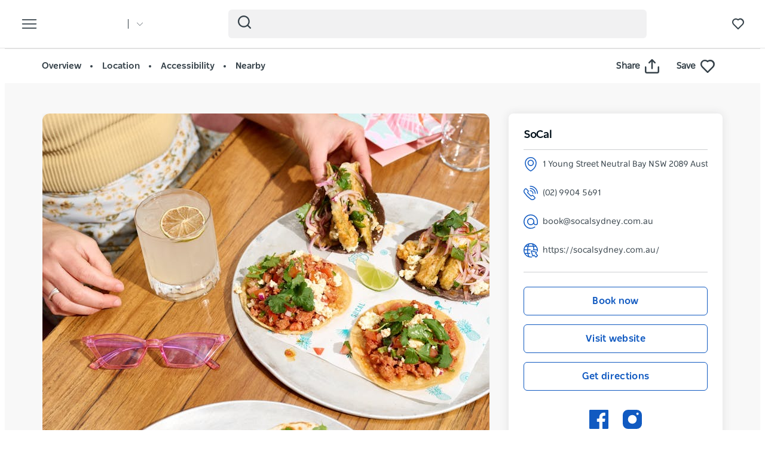

--- FILE ---
content_type: text/html; charset=UTF-8
request_url: https://www.sydney.com/destinations/sydney/sydney-north/mosman/food-and-drink/socal
body_size: 188403
content:
  <!DOCTYPE html>
<html  lang="en-AU" dir="ltr" prefix="og: https://ogp.me/ns#">
<head>
  <meta charset="utf-8" />
<meta name="description" content="A rooftop bar located in Neutral Bay, SoCal evokes the laid-back, Southern Californian beach lifestyle and surf vibe. The menu is filled with fresh a" />
<link rel="canonical" href="https://www.sydney.com/destinations/sydney/sydney-north/mosman/food-and-drink/socal" />
<meta name="robots" content="index, follow" />
<meta name="rights" content="Copyright © Destination NSW" />
<meta property="og:type" content="article" />
<meta property="og:url" content="https://www.sydney.com/destinations/sydney/sydney-north/mosman/food-and-drink/socal" />
<meta property="og:title" content="SoCal" />
<meta property="og:description" content="A rooftop bar located in Neutral Bay, SoCal evokes the laid-back, Southern Californian beach lifestyle and surf vibe. The menu is filled with fresh a" />
<meta property="og:image" content="https://assets.atdw-online.com.au/images/d35e24153f843b1739fee86633683d38.jpeg?rect=100%2C0%2C1607%2C1205&amp;w=1600&amp;h=1200&amp;rot=360&amp;q=eyJ0eXBlIjoibGlzdGluZyIsImxpc3RpbmdJZCI6IjYyNDI1Y2NjM2RjN2Y0ZWQyMDQ3ZjA1YiIsImRpc3RyaWJ1dG9ySWQiOiI1NmIxZWI5MzQ0ZmVjYTNkZjJlMzIwYzgiLCJhcGlrZXlJZCI6IjU2YjFlZTU5MGNmMjEzYWQyMGRjNTgxOSJ9" />
<meta name="Generator" content="Drupal 10 (https://www.drupal.org)" />
<meta name="MobileOptimized" content="width" />
<meta name="HandheldFriendly" content="true" />
<script data-cfasync="false" type="text/javascript" id="vwoCode">window._vwo_code || (function() {
      var account_id=775903,
      version=2.0,
      settings_tolerance=2000,
      library_tolerance=2500,
      use_existing_jquery=false,
      hide_element='body',
      hide_element_style = 'opacity:0 !important;filter:alpha(opacity=0) !important;background:none !important',
      /* DO NOT EDIT BELOW THIS LINE */
      f=false,w=window,d=document,v=d.querySelector('#vwoCode'),cK='_vwo_'+account_id+'_settings',cc={};try{var c=JSON.parse(localStorage.getItem('_vwo_'+account_id+'_config'));cc=c&&typeof c==='object'?c:{}}catch(e){}var stT=cc.stT==='session'?w.sessionStorage:w.localStorage;code={use_existing_jquery:function(){return typeof use_existing_jquery!=='undefined'?use_existing_jquery:undefined},library_tolerance:function(){return typeof library_tolerance!=='undefined'?library_tolerance:undefined},settings_tolerance:function(){return cc.sT||settings_tolerance},hide_element_style:function(){return'{'+(cc.hES||hide_element_style)+'}'},hide_element:function(){return typeof cc.hE==='string'?cc.hE:hide_element},getVersion:function(){return version},finish:function(){if(!f){f=true;var e=d.getElementById('_vis_opt_path_hides');if(e)e.parentNode.removeChild(e)}},finished:function(){return f},load:function(e){var t=this.getSettings(),n=d.createElement('script'),i=this;if(t){n.textContent=t;d.getElementsByTagName('head')[0].appendChild(n);if(!w.VWO||VWO.caE){stT.removeItem(cK);i.load(e)}}else{n.fetchPriority='high';n.src=e;n.type='text/javascript';n.onerror=function(){_vwo_code.finish()};d.getElementsByTagName('head')[0].appendChild(n)}},getSettings:function(){try{var e=stT.getItem(cK);if(!e){return}e=JSON.parse(e);if(Date.now()>e.e){stT.removeItem(cK);return}return e.s}catch(e){return}},init:function(){if(d.URL.indexOf('__vwo_disable__')>-1)return;var e=this.settings_tolerance();w._vwo_settings_timer=setTimeout(function(){_vwo_code.finish();stT.removeItem(cK)},e);var t=d.currentScript,n=d.createElement('style'),i=this.hide_element(),r=t&&!t.async&&i?i+this.hide_element_style():'',c=d.getElementsByTagName('head')[0];n.setAttribute('id','_vis_opt_path_hides');v&&n.setAttribute('nonce',v.nonce);n.setAttribute('type','text/css');if(n.styleSheet)n.styleSheet.cssText=r;else n.appendChild(d.createTextNode(r));c.appendChild(n);this.load('https://dev.visualwebsiteoptimizer.com/j.php?a='+account_id+'&u='+encodeURIComponent(d.URL)+'&vn='+version)}};w._vwo_code=code;code.init();})();</script>
<script>var dataLayer = [{"event":"_trackPageData","page":{"pageInfo":{"templateType":"default"},"category":{"primaryCategory":"atdw_entity"}},"location":{"region":["Sydney"],"areas":["Sydney North"],"towns":["Mosman"],"destination":"Mosman"},"product":{"category":{"primaryCategory":"RESTAURANT","subCategory1":"Bars","subCategory2":"Restaurant And Cafe"},"name":"SoCal"},"DNSW_TEMPLATE_TYPE":"product_details","DNSW_PRODUCT":"socal","DNSW_CATEGORY":"RESTAURANT","DNSW_CATEGORY-1":"Bars","DNSW_CATEGORY-2":"Restaurant And Cafe","DNSW_REGION":"Sydney","DNSW_AREA":"Sydney North","DNSW_TOWN":"Mosman","DNSW_MENU_SECTION":"product"}];</script>
<link rel="preload" href="https://www.sydney.com/afx_prid/2024.8.20.1/auth/als/p20248201.js?lcsid=14D7389B-E953-4FEB-A4C4-E3349E16775C" as="script" />
<script>var afx_start = Date.now();</script>
<script src="https://www.sydney.com/afx_prid/2024.8.20.1/auth/als/p20248201.js?lcsid=14D7389B-E953-4FEB-A4C4-E3349E16775C" importance="high"></script>
<meta name="viewport" content="width=device-width, initial-scale=1, viewport-fit=cover" />
<meta name="referrer" content="unsafe-url" />
<meta name="robots" content="unavailable_after: Friday, 07-Aug-26 23:59:00 AEST" />
<link rel="icon" href="/sites/sydney/files/favicon-16x16.png" type="image/png" />
<link rel="alternate" type="application/rss+xml" href="/articles.xml" />
<link rel="alternate" hreflang="en-AU" href="https://www.sydney.com/destinations/sydney/sydney-north/mosman/food-and-drink/socal" />
<link rel="alternate" hreflang="x-default" href="https://www.sydney.com/destinations/sydney/sydney-north/mosman/food-and-drink/socal" />
<link rel="alternate" hreflang="ja" href="https://www.sydney.com/jp/destinations/sydney/sydney-north/mosman/food-and-drink/socal" />
<link rel="alternate" hreflang="ko" href="https://www.sydney.com/kr/destinations/sydney/sydney-north/mosman/food-and-drink/socal" />
<link rel="alternate" hreflang="zh-hant-hk" href="https://www.sydney.com/hk/destinations/sydney/sydney-north/mosman/food-and-drink/socal" />
<link rel="alternate" hreflang="zh-hans" href="https://www.sydney.com/cn/destinations/sydney/sydney-north/mosman/food-and-drink/socal" />
<link rel="alternate" hreflang="de" href="https://www.sydney.com/de/destinations/sydney/sydney-north/mosman/food-and-drink/socal" />
<script>window.a2a_config=window.a2a_config||{};a2a_config.callbacks=[];a2a_config.overlays=[];a2a_config.templates={};a2a_config.icon_color = "#fafafa,#484848";
a2a_config.num_services = 4;
a2a_config.prioritize = [ 'facebook', 'twitter', 'pinterest', 'copy_link', ];
a2a_config.onclick = 1;
a2a_config.orientation = "down";</script>

    <title>SoCal | Sydney, Australia - Official Travel &amp; Accommodation Website</title>
          <meta name="application-name" content="Sydney.com">
      <meta name="apple-mobile-web-app-title" content="Sydney.com">
      <meta name="applicable-device" content="pc,mobile" />
      <link rel="apple-touch-icon" sizes="180x180" href="/apple-touch-icon.png">
      <link rel="icon" type="image/png" sizes="32x32" href="/favicon-32x32.png">
      <link rel="icon" type="image/png" sizes="16x16" href="/favicon-16x16.png">
      <link rel="manifest" href="/site.webmanifest">
      <link rel="mask-icon" href="/safari-pinned-tab.svg" color="#115ac1">
      <meta name="msapplication-TileColor" content="#115ac1">
      <meta name="theme-color" content="#ffffff">
      <link rel="shortcut icon" href="/favicon.ico">

        <style id="critical-css">video{display:inline-block;vertical-align:baseline}@-ms-viewport{width:device-width}h1,h2,h3,h4{color:#03111b;font-family:NSWSans-Bold,"Helvetica Neue",helvetica,sans-serif;font-style:normal;font-weight:700;letter-spacing:0;line-height:120%}h1,h2,h3{margin-bottom:10px;margin-top:20px}h3{font-size:24px;margin-top:0}.slick_slider-widget-section{outline:0!important;padding:16px 12px 0;width:100%}.slick_slider-widget-section img{width:100%}.btn__language.filters__button .icon__earth{display:none;height:16px;margin-right:8px;width:16px}.filters__button .icon{fill:#4f585f;margin-left:0}.field--name-field-feelings-drops-activity{display:grid;grid-template-columns:repeat(1,1fr);gap:20px}.view-feelings-drops .slick_slider-widget-section{align-items:center;border-radius:36px;box-shadow:0 279px 78px 0 transparent,0 178px 71px 0 rgba(0,0,0,.02),0 100px 60px 0 rgba(0,0,0,.07),0 45px 45px 0 rgba(0,0,0,.11),0 11px 25px 0 rgba(0,0,0,.13);display:flex;flex-direction:column;min-height:560px;overflow:hidden;position:relative}.view-feelings-drops .slick_slider-widget-section{margin-right:20px;max-width:330px;padding:0}.view-feelings-drops .teaser{height:100%;width:100%}.view-feelings-drops .feeling-drops__poster{position:absolute;inset:0;width:100%;height:100%;z-index:1}.view-feelings-drops .feeling-drops__poster .video_bg{left:50%;min-height:100%;min-width:100%;object-fit:cover;object-position:center center;position:absolute;top:50%;transform:translate(-50%,-50%);border-radius:36px}.view-feelings-drops .feeling-drops__content-teaser{background:linear-gradient(180deg,rgba(0,0,0,0) 0,rgba(0,0,0,.8) 56.73%);bottom:0;display:flex;flex-direction:column;gap:18px;justify-content:flex-end;min-height:320px;padding:20px;position:absolute;width:100%;z-index:2}.view-feelings-drops .feeling-drops__heading{align-items:flex-start;margin:0;padding:0;text-align:left}.view-feelings-drops .feeling-drops__heading h3{color:#fff;font-size:20px;line-height:30px;margin:0}.view-feelings-drops .field--name-field-feelings-drops-activity{align-items:center;display:grid;gap:8px;grid-template-columns:repeat(3,1fr)}.view-feelings-drops .field--name-field-feelings-drops-activity .field--item{border-radius:12px;max-height:80px;max-width:fit-content;overflow:hidden}.view-feelings-drops .field--name-field-feelings-drops-activity img{height:100%}.view-feelings-drops .feeling-drops__heading-ctas-teaser{align-items:center;border-radius:360px;display:flex}.view-feelings-drops .btn__feeling-drops-cta{border:0;border-radius:36px;display:flex;font-family:NSWSans-Bold,"Helvetica Neue",helvetica,sans-serif;font-weight:700;height:40px;justify-content:space-between;margin-bottom:0;padding:0 7px 0 13px;align-items:center;gap:8px;width:100%;max-width:100%}.round-arrow .icon__wrapper{border-radius:360px;border:1px solid #fff;display:flex;width:26px;height:26px;justify-content:center;align-items:center}.round-arrow .icon{fill:#fff;height:15px;width:15px}.clearfix::after{display:table;clear:both;content:""}.hidden{display:none}.visually-hidden{position:absolute!important;overflow:hidden;clip:rect(1px,1px,1px,1px);width:1px;height:1px;word-wrap:normal}html{font-family:sans-serif;-ms-text-size-adjust:100%;-webkit-text-size-adjust:100%}body{margin:0}article,header,section{display:block}a{background-color:rgba(0,0,0,0)}h1{font-size:2em;margin:.67em 0}img{border:0}svg:not(:root){overflow:hidden}button,input{color:inherit;font:inherit;margin:0}button{overflow:visible}button{text-transform:none}button{-webkit-appearance:button}button::-moz-focus-inner,input::-moz-focus-inner{border:0;padding:0}input{line-height:normal}input[type=search]{-webkit-appearance:textfield;box-sizing:content-box}input[type=search]::-webkit-search-cancel-button,input[type=search]::-webkit-search-decoration{-webkit-appearance:none}*{-webkit-box-sizing:border-box;-moz-box-sizing:border-box;box-sizing:border-box}:after,:before{-webkit-box-sizing:border-box;-moz-box-sizing:border-box;box-sizing:border-box}html{font-size:10px}body{font-family:"Helvetica Neue",Helvetica,Arial,sans-serif;font-size:14px;line-height:1.428571429;color:#333;background-color:#fff}button,input{font-family:inherit;font-size:inherit;line-height:inherit}a{color:rgb(51.4340909091,122.2772727273,183.4159090909);text-decoration:none}img{vertical-align:middle}.img-responsive{display:block;max-width:100%;height:auto}.sr-only{position:absolute;width:1px;height:1px;margin:-1px;padding:0;overflow:hidden;clip:rect(0,0,0,0);border:0}.container{margin-right:auto;margin-left:auto;padding-left:15px;padding-right:15px}.container:after,.container:before{content:" ";display:table}.container:after{clear:both}input[type=search]{-webkit-box-sizing:border-box;-moz-box-sizing:border-box;box-sizing:border-box}input[type=search]{-webkit-appearance:none}.btn{display:inline-block;margin-bottom:0;font-weight:400;text-align:center;vertical-align:middle;touch-action:manipulation;border:1px solid transparent;white-space:nowrap;padding:6px 12px;font-size:14px;line-height:1.428571429;border-radius:4px}.navbar{position:relative;min-height:50px;margin-bottom:20px;border:1px solid transparent}.navbar:after,.navbar:before{content:" ";display:table}.navbar:after{clear:both}.navbar-header:after,.navbar-header:before{content:" ";display:table}.navbar-header:after{clear:both}.navbar-collapse{overflow-x:visible;padding-right:15px;padding-left:15px;border-top:1px solid transparent;box-shadow:inset 0 1px 0 hsla(0,0%,100%,.1);-webkit-overflow-scrolling:touch}.navbar-collapse:after,.navbar-collapse:before{content:" ";display:table}.navbar-collapse:after{clear:both}.navbar-toggle{position:relative;float:right;margin-right:15px;padding:9px 10px;margin-top:8px;margin-bottom:8px;background-color:rgba(0,0,0,0);border:1px solid transparent;border-radius:4px}.clearfix:after,.clearfix:before{content:" ";display:table}.clearfix:after{clear:both}.hidden{display:none!important}.wrapper{display:flow-root;height:100%;overflow:clip;width:100%}.visually-hidden{display:none}body{color:#354149;font-family:NSWSans-Regular,"Helvetica Neue",helvetica,sans-serif;font-size:18px;font-weight:100;line-height:1.66}a{color:#354149}.grid{display:grid;grid-template-columns:repeat(12,1fr);gap:16px}.col-12{grid-column:span 12}html{-moz-osx-font-smoothing:grayscale;-webkit-font-smoothing:antialiased;text-rendering:optimizelegibility}h1,h2,h4{color:#03111b;font-family:NSWSans-Bold,"Helvetica Neue",helvetica,sans-serif;font-style:normal;font-weight:700;letter-spacing:0;line-height:120%}h1,h2{margin-bottom:10px;margin-top:20px}h1,h1.page-header{border:0;font-size:32px;line-height:125%}h2{font-size:28px}h4{font-size:20px}p{margin:0 0 10px}.btn{align-items:center;border:1px solid var(--primary-color);border-radius:6px;box-shadow:none;display:flex;flex-direction:row;font-family:NSWSans-Bold,"Helvetica Neue",helvetica,sans-serif;font-size:16px;font-weight:700;height:48px;justify-content:center;letter-spacing:.02em;line-height:1;margin:0 0 6px;max-width:fit-content;outline-style:none;padding:0 16px;text-decoration:none;text-transform:none;text-align:center;align-items:center;border:1px solid var(--primary-color);border-radius:6px;box-shadow:none;display:flex;flex-direction:row;font-family:NSWSans-Bold,"Helvetica Neue",helvetica,sans-serif;font-size:16px;font-weight:700;height:48px;justify-content:center;letter-spacing:.02em;line-height:1;margin:0 0 6px;max-width:fit-content;outline-style:none;padding:0 16px;text-decoration:none;text-transform:none;text-align:center}.btn{background:var(--primary-color);color:#fff}.btn__white-bg{align-items:center;border:1px solid var(--primary-color);border-radius:6px;box-shadow:none;display:flex;flex-direction:row;font-family:NSWSans-Bold,"Helvetica Neue",helvetica,sans-serif;font-size:16px;font-weight:700;height:48px;justify-content:center;letter-spacing:.02em;line-height:1;margin:0 0 6px;max-width:fit-content;outline-style:none;padding:0 16px;text-decoration:none;text-transform:none;text-align:center;align-items:center;border:1px solid var(--primary-color);border-radius:6px;box-shadow:none;display:flex;flex-direction:row;font-family:NSWSans-Bold,"Helvetica Neue",helvetica,sans-serif;font-size:16px;font-weight:700;height:48px;justify-content:center;letter-spacing:.02em;line-height:1;margin:0 0 6px;max-width:fit-content;outline-style:none;padding:0 16px;text-decoration:none;text-transform:none;text-align:center}.btn__white-bg{background:#fff;border-color:#fff;color:#03111b}.btn__white-bg .icon__wrapper{display:inline-block;margin-left:8px}.navbar-toggle{display:block}.navbar-collapse{display:none!important}.mega__menu{border:0;border-radius:0;margin-bottom:0;padding:16px 24px;position:absolute;width:100%;z-index:90}.navbar-header{align-items:center;display:flex;float:none;width:100%}.top__wrapper{align-items:center;display:flex;flex-grow:1;justify-content:flex-end;margin-right:0}.nav__wrapper{border-top:0;box-shadow:0 0 0;height:auto!important;padding-left:0;padding-right:0;width:100%}.dnsw__logo{align-items:self-start;display:flex;filter:brightness(0) invert(1);height:19px;width:140px}.search-placeholder{align-items:flex-end;display:flex;fill:#fff;height:24px}.search-placeholder .icon__wrapper{line-height:1}.search-placeholder .icon{height:20px;width:20px}#search-box--header{margin-left:15px;position:relative}.social__networks-megamenu{align-items:center;display:none;justify-content:space-between;margin-top:90px;order:6;width:160px}.navbar-toggle{background:rgba(0,0,0,0)!important;border:0;border-radius:0;float:none;height:28px;line-height:1;margin-bottom:0;margin-right:16px;margin-top:0;padding:0;z-index:10}.navbar-toggle .icon__open{fill:#fff;height:28px;width:28px}.navbar-toggle .icon__close{display:none;fill:#231f20}.navbar__mainmenu{list-style:none;margin:68px 0 -15px;padding:0}.navbar__mainmenu-label-wrapper{align-items:center;display:flex;justify-content:space-between}.navbar__mainmenu-links-image{display:none}.navbar__mainmenu-links-image .wrapper__image-menu-content{display:none}.navbar__mainmenu-label{align-items:center;background:rgba(0,0,0,0);border:0;color:#354149;display:flex;font-family:NSWSans-Bold,"Helvetica Neue",helvetica,sans-serif;font-size:24px;font-weight:600;justify-content:space-between;letter-spacing:-.25px;line-height:1.33;padding:12px 27px;text-decoration:none;width:100%}.navbar__mainmenu-label .icon{fill:#c7cac8}.navbar__mainmenu-links{display:none;list-style:none}.navbar__mainmenu-links .wrapper__tile-mega{align-items:center;border-bottom:1px solid #d9d9d9;color:#03111b;display:flex;font-family:NSWSans-Bold,"Helvetica Neue",helvetica,sans-serif;font-size:20px;letter-spacing:.01em;line-height:24px;margin:0;padding:20px 0;text-decoration:none}.navbar__mainmenu-links .wrapper__tile-mega .icon__wrapper:last-of-type{opacity:0;transform:translateX(-60px)}.navbar__mainmenu-links .wrapper__tile-mega .icon{fill:#81888d;height:10px;margin-right:12px;width:10px}.navbar__mainmenu-links .wrapper__tile-mega-full{flex-direction:row-reverse;font-size:18px;line-height:26px;padding:8px 0}.navbar__mainmenu-links .wrapper__tile-mega-full .wrapper__image-menu-second{display:none}.wrapper__content-menu{display:flex;flex-direction:column;margin-left:16px;width:100%}.wrapper__image-menu{width:90%}.wrapper__image-menu .menu__image{border-radius:6px;overflow:hidden;position:relative}.wrapper__tile-sub-heading-menu{color:#354149;font-family:NSWSans-Regular,"Helvetica Neue",helvetica,sans-serif;font-size:14px;font-weight:700;line-height:120%}.navbar__see-all{color:#354149;display:none;flex-shrink:0;font-size:15px;font-weight:700;min-width:79px}.navbar__see-all .icon{fill:#81888d;height:10px;margin-left:12px;margin-right:0;width:10px}body:not(.offcanvas-stop-scrolling) .block-search{order:4}.crosssite-links{display:flex;flex-direction:column;padding-top:36px}.crosssite-links-main{font-size:16px;font-weight:700;line-height:19px;padding-bottom:10px}.crosssite-links-main .icon{height:14px;margin-left:10px;width:14px}.crosssite-links-small{color:#354149;font-size:14px;font-weight:400;line-height:17px}.navbar__mainmenu-links-wrapper{opacity:0}.brand__logo{display:none}.region-footer nav .icon__footer-menu{height:14px;margin-right:5px;width:14px}:root{--gap:6px;--gap-large:16px}.block-escape-subscribe-nav-button{background:var(--primary-color);bottom:-300px;display:none;left:0;padding:20px;position:fixed;right:0;width:100%;z-index:12}.newsletter__popup-close{align-items:center;display:flex;justify-content:flex-end;margin-left:auto;margin-right:auto;position:absolute;right:24px}.newsletter__popup-close button{background:rgba(0,0,0,0);border:0;height:20px;padding:0;width:20px}.newsletter__popup-close .icon{fill:#fff;height:14px;width:14px}.newsletter__popup{align-items:flex-start;color:#fff;display:flex;flex-direction:column;gap:12px;justify-content:space-between}.newsletter__popup h4{color:#fff;font-size:20px;font-style:normal;font-weight:700;line-height:120%;margin-bottom:12px;margin-top:0;width:calc(100% - 20px)}.newsletter__popup p{font-size:16px;font-style:normal;font-weight:400;line-height:24px;margin-bottom:0}.newsletter__popup .newsletter__popup-button{width:100%}.newsletter__popup .btn{align-items:center;border:1px solid transparent;color:var(--primary-color);gap:8px;height:42px;justify-content:center;line-height:16px;margin-bottom:0;min-width:100%;padding:16px 24px;width:100%}.newsletter__popup .btn .icon__wrapper{display:flex;line-height:1;margin-left:0}.newsletter__popup .btn .icon{fill:transparent;height:16px;stroke:var(--primary-color);width:16px}.icon__black{fill:#354149}input{appearance:none;background:#fcfcfc;border:0;border-bottom:1px solid #e0e0e0;box-shadow:none;color:#354149;font-family:NSWSans-Bold,"Helvetica Neue",helvetica,sans-serif;font-size:1.2rem;height:44px;line-height:1.5;margin:0 0 10px;padding:5px 15px;vertical-align:middle;width:100%}.icon{display:inline-block;height:20px;width:20px}::placeholder{color:#888;font-style:italic;opacity:1}.nav__favourites{margin-left:14px;margin-right:0;order:5}.website__brand{align-items:center;display:flex;margin-right:auto;width:160px}.website__switcher{background:#fff;border-radius:0 0 6px 6px;box-shadow:0 10px 10px rgba(0,0,0,.2);display:none;left:0;max-width:375px;opacity:0;padding:14px;position:absolute;top:61px}.website__switcher-content{align-items:center;display:flex;justify-content:center}.website__switcher-image{width:160px}.website__switcher-image img{border-radius:3px}.website__switcher-text{font-size:14px;font-weight:700;line-height:125%;padding:0 17px;width:calc(100% - 160px)}.website__switcher-text .field--name-field-link{font-weight:400;margin-top:10px}.website__switcher-btn{align-items:center;display:flex;justify-content:center}.website__switcher-btn::before{background:#fff;color:#fff;content:"";height:16px;margin-left:14px;width:1px}.website__switcher-btn .icon{fill:#fff;height:10px;margin-left:14px;width:10px}.opensearch__box-form{display:none;padding:0;position:relative;z-index:1}.opensearch__box-input{background:#f4f4f4;border:0;border-radius:6px;box-shadow:none;color:#354149;font-family:NSWSans-Regular,"Helvetica Neue",helvetica,sans-serif;font-size:16px;font-style:normal;font-weight:400;height:48px;line-height:1;margin-bottom:0;padding:5px 45px}.opensearch__box-submit{background:rgba(0,0,0,0);border:0;height:22px;left:16px;padding:0;position:absolute;top:10px;width:22px}.opensearch__box-submit .icon{fill:#354149;height:22px;width:22px}.dnsw-modal{background-color:rgba(0,0,0,.7);display:none;height:100vh;left:0;position:fixed;top:0;width:100vw;z-index:1000}.dnsw-modal-dialog{background-color:#fff;left:50%;margin:0;max-width:1000px;padding:20px;position:fixed;top:50%;transform:translate(-50%,-50%);width:80%;z-index:1001}.page-node-type-feelings-drops .dnsw-modal-dialog{border-radius:10px;max-width:max-content;overflow:hidden;padding:0}.dnsw-modal-header{display:flex;flex-direction:row-reverse;justify-content:flex-end}.page-node-type-feelings-drops .dnsw-modal-header{display:none}.dnsw-modal-body{padding:10px}.page-node-type-feelings-drops .dnsw-modal-body{padding:0}.dnsw-modal-footer{align-items:center;display:flex;justify-content:center;padding:6px 0 12px}.dnsw-close-modal{background:0 0;border:0;margin-left:auto}.dnsw-modal-footer .dnsw-close-modal{align-items:center;border:1px solid #231f20;border-radius:36px;color:#231f20;display:flex;gap:6px;justify-content:space-between;height:40px;margin:auto;padding:0 12px 0 16px}.dnsw-modal-footer .dnsw-close-modal .icon__wrapper{height:24px;line-height:1;width:24px}.dnsw-modal-footer .dnsw-close-modal .icon{height:24px;width:24px}.feelings-drops .page-header{display:none}.feelings-drops .main-container{padding:0}.feeling-drops__header{align-items:center;background-position:50%;background-repeat:no-repeat;background-size:cover;display:flex;flex-direction:column;justify-content:space-evenly;padding:48px 20px}.feeling-drops__header-content{display:contents}.feeling-drops__video{order:2;align-self:stretch;justify-self:stretch;position:relative;overflow:hidden;grid-column:1;grid-row:1/5}.field--name-field-feelings-drops-header-imag .field--name-field-image{position:relative}.feeling-drops__heading-wrapper{max-width:784px;order:1;padding-bottom:20px;width:100%}.feeling-drops__heading{align-items:flex-start;display:flex;flex-direction:column;margin:auto;width:100%}.feeling-drops__main-heading,.feeling-drops__sub-heading{font-family:NSWSans-Bold,"Helvetica Neue",helvetica,sans-serif;font-size:40px;line-height:46px;margin:0}.feeling-drops__main-heading{color:#fff}.btn__feeling-drops-shop,.btn__feeling-drops-watch{align-items:center;border:0;border-radius:36px;display:flex;font-family:NSWSans-Bold,"Helvetica Neue",helvetica,sans-serif;font-size:15px;font-weight:700;height:40px;gap:6px;justify-content:center;flex:1 0 0;line-height:22px;margin-bottom:0;padding:0 12px}.btn__feeling-drops-shop{background:#fff;color:#002c4f}.btn__feeling-drops-shop .icon{fill:#002c4f}.btn__feeling-drops-watch .icon{fill:#fff}.feeling-drops__heading-ctas{align-items:center;display:flex;flex-direction:row;gap:14px;justify-content:space-between;order:3}.feeling-drops__heading-ctas .icon__wrapper{line-height:1}.feeling-drops__content{background:#fff;padding:70px 20px}.feeling-drops__padding{margin-bottom:52px}.field--name-field-feelings-drops-what-i-love{margin:0 auto;max-width:800px;text-align:center;text-wrap:balance}.field--name-field-feelings-drops-what-i-love p{color:#231f20;font-size:15px;line-height:22px}.field--name-field-feelings-drops-what-i-love h2{color:#231f20;font-size:24px;letter-spacing:3px;line-height:32px;margin:0 0 20px;padding:0;text-transform:uppercase}.feeling-drops__content-teaser .activity__tile-content{display:none}.responsive-iframe-vertical{aspect-ratio:9/16;margin:auto;max-width:360px;width:100%}.responsive-iframe-vertical iframe{border:0;height:100%;width:100%}.color__purple .feeling-drops__header{background-color:#3d3359}.color__purple .feeling-drops__sub-heading{color:#3d3359}.color__purple .btn__feeling-drops-watch{background:#3d3359}.color__purple .feeling-drops__sub-heading{color:#71e7ff}.color__purple .btn__feeling-drops-watch{background:#71e7ff;color:#002c4f}.color__purple .btn__feeling-drops-watch .icon{fill:#002c4f}body{font-family:NSWSans-Regular,"Helvetica Neue",helvetica,sans-serif;font-size:16px;font-style:normal;font-weight:400;letter-spacing:0;line-height:160%}a{color:var(--primary-color)}body{--primary-color:#115ac1;--primary-color-hover:#0041a7;--primary-color-80:#cfdef3;--secondary-color:#00d2e4;--secondary-color-50:#80e9f2;--rating-color:#fff;--rating-background:#00aa6c;--btn-box-shadow:rgba(17,90,193,0.2)}.dnsw__logo img{height:auto;width:112px}
</style>
<link rel="stylesheet" media="print" href="/sites/sydney/files/css/css_4hA4gzQGIF55Vryw0x7EJtGgmnEFOwKly5RNHlhUUdQ.css?delta=0&amp;language=en-AU&amp;theme=sydney_dnsw_bootstrap&amp;include=eJx9ilEKAjEMBS8UmiMt2Sa7FNumJFlLb6-IX4r-PIY3Q8yh1BfSG9Jh2gOymiDbNaimYXqauAN3n9uuGh5GA49n-H0aNZlqN2Bt4lHy9lF4LfmPjVVLP8EXd1m_rYc03MkF7kWm42tTU76qPACuwlWT" data-onload-media="all" onload="this.onload=null;this.media=this.dataset.onloadMedia" />
<noscript><link rel="stylesheet" media="all" href="/sites/sydney/files/css/css_4hA4gzQGIF55Vryw0x7EJtGgmnEFOwKly5RNHlhUUdQ.css?delta=0&amp;language=en-AU&amp;theme=sydney_dnsw_bootstrap&amp;include=eJx9ilEKAjEMBS8UmiMt2Sa7FNumJFlLb6-IX4r-PIY3Q8yh1BfSG9Jh2gOymiDbNaimYXqauAN3n9uuGh5GA49n-H0aNZlqN2Bt4lHy9lF4LfmPjVVLP8EXd1m_rYc03MkF7kWm42tTU76qPACuwlWT" />
</noscript><link rel="stylesheet" media="print" href="/sites/sydney/files/css/css_4zvdBfouCbcR63bbxeWksTrof18wg4Yfdpg-ikPdCII.css?delta=1&amp;language=en-AU&amp;theme=sydney_dnsw_bootstrap&amp;include=eJx9ilEKAjEMBS8UmiMt2Sa7FNumJFlLb6-IX4r-PIY3Q8yh1BfSG9Jh2gOymiDbNaimYXqauAN3n9uuGh5GA49n-H0aNZlqN2Bt4lHy9lF4LfmPjVVLP8EXd1m_rYc03MkF7kWm42tTU76qPACuwlWT" data-onload-media="all" onload="this.onload=null;this.media=this.dataset.onloadMedia" />
<noscript><link rel="stylesheet" media="all" href="/sites/sydney/files/css/css_4zvdBfouCbcR63bbxeWksTrof18wg4Yfdpg-ikPdCII.css?delta=1&amp;language=en-AU&amp;theme=sydney_dnsw_bootstrap&amp;include=eJx9ilEKAjEMBS8UmiMt2Sa7FNumJFlLb6-IX4r-PIY3Q8yh1BfSG9Jh2gOymiDbNaimYXqauAN3n9uuGh5GA49n-H0aNZlqN2Bt4lHy9lF4LfmPjVVLP8EXd1m_rYc03MkF7kWm42tTU76qPACuwlWT" />
</noscript><link rel="stylesheet" media="print" href="https://cdnjs.cloudflare.com/ajax/libs/slick-carousel/1.8.1/slick.min.css" integrity="sha512-yHknP1/AwR+yx26cB1y0cjvQUMvEa2PFzt1c9LlS4pRQ5NOTZFWbhBig+X9G9eYW/8m0/4OXNx8pxJ6z57x0dw==" crossorigin="anonymous" referrerpolicy="no-referrer" data-onload-media="all" onload="this.onload=null;this.media=this.dataset.onloadMedia" />
<noscript><link rel="stylesheet" media="all" href="https://cdnjs.cloudflare.com/ajax/libs/slick-carousel/1.8.1/slick.min.css" integrity="sha512-yHknP1/AwR+yx26cB1y0cjvQUMvEa2PFzt1c9LlS4pRQ5NOTZFWbhBig+X9G9eYW/8m0/4OXNx8pxJ6z57x0dw==" crossorigin="anonymous" referrerpolicy="no-referrer" />
</noscript><link rel="stylesheet" media="print" href="/sites/sydney/files/css/css_I8lOE_EnBtvhlvmv80gRQoPDGYxh4oO_dIoSieNdKyU.css?delta=3&amp;language=en-AU&amp;theme=sydney_dnsw_bootstrap&amp;include=eJx9ilEKAjEMBS8UmiMt2Sa7FNumJFlLb6-IX4r-PIY3Q8yh1BfSG9Jh2gOymiDbNaimYXqauAN3n9uuGh5GA49n-H0aNZlqN2Bt4lHy9lF4LfmPjVVLP8EXd1m_rYc03MkF7kWm42tTU76qPACuwlWT" data-onload-media="all" onload="this.onload=null;this.media=this.dataset.onloadMedia" />
<noscript><link rel="stylesheet" media="all" href="/sites/sydney/files/css/css_I8lOE_EnBtvhlvmv80gRQoPDGYxh4oO_dIoSieNdKyU.css?delta=3&amp;language=en-AU&amp;theme=sydney_dnsw_bootstrap&amp;include=eJx9ilEKAjEMBS8UmiMt2Sa7FNumJFlLb6-IX4r-PIY3Q8yh1BfSG9Jh2gOymiDbNaimYXqauAN3n9uuGh5GA49n-H0aNZlqN2Bt4lHy9lF4LfmPjVVLP8EXd1m_rYc03MkF7kWm42tTU76qPACuwlWT" />
</noscript>
    <script type="application/json" data-drupal-selector="drupal-settings-json">{"path":{"baseUrl":"\/","pathPrefix":"","currentPath":"node\/128161","currentPathIsAdmin":false,"isFront":false,"currentLanguage":"en-AU"},"pluralDelimiter":"\u0003","suppressDeprecationErrors":true,"gtag":{"tagId":"","consentMode":false,"otherIds":[],"events":[],"additionalConfigInfo":[]},"ajaxPageState":{"libraries":"[base64]","theme":"sydney_dnsw_bootstrap","theme_token":null},"ajaxTrustedUrl":[],"gtm":{"tagId":null,"settings":{"data_layer":"dataLayer","include_classes":false,"allowlist_classes":"google\nnonGooglePixels\nnonGoogleScripts\nnonGoogleIframes","blocklist_classes":"customScripts\ncustomPixels","include_environment":false,"environment_id":"","environment_token":""},"tagIds":["GTM-M3ZVGFW"]},"dnsw":{"nid":"128161","bundle":"atdw_entity","favouritesEnabled":true,"category":"Food And Drink","categoryId":"RESTAURANT","subCategory":["Bars","Restaurant And Cafe"],"region":"Sydney","area":"Sydney North","town":"Mosman","productName":"SoCal","productId":"62425ccc3dc7f4ed2047f05b","sydneyPostcodes":["2000","2006","2007","2008","2009","2010","2011","2012","2015","2016","2017","2018","2019","2020","2021","2022","2023","2024","2025","2026","2027","2028","2029","2030","2031","2032","2033","2034","2035","2036","2037","2038","2039","2040","2041","2042","2043","2044","2045","2046","2047","2048","2049","2050","2060","2061","2062","2063","2064","2065","2066","2067","2068","2069","2070","2071","2072","2073","2074","2075","2076","2077","2079","2080","2081","2082","2083","2084","2085","2086","2087","2088","2089","2090","2092","2093","2094","2095","2096","2097","2099","2100","2101","2102","2103","2104","2105","2106","2107","2108","2110","2111","2112","2113","2114","2115","2116","2117","2118","2119","2120","2121","2122","2125","2126","2127","2128","2130","2131","2132","2133","2134","2135","2136","2137","2138","2140","2141","2142","2143","2144","2145","2146","2147","2148","2150","2151","2152","2153","2154","2155","2156","2157","2158","2159","2160","2161","2162","2163","2164","2165","2166","2167","2168","2170","2171","2172","2173","2174","2175","2176","2177","2178","2179","2190","2191","2192","2193","2194","2195","2196","2197","2198","2199","2200","2203","2204","2205","2206","2207","2208","2209","2210","2211","2212","2213","2214","2216","2217","2218","2219","2220","2221","2223","2224","2225","2226","2227","2228","2229","2230","2231","2232","2233","2234","2283","2311","2320","2321","2322","2323","2324","2325","2326","2327","2328","2329","2330","2333","2334","2335","2336","2337","2338","2339","2415","2420","2421","2422","2424","2429","2460","2469","2477","2484","2555","2556","2557","2558","2559","2560","2563","2564","2565","2566","2567","2568","2569","2570","2571","2572","2573","2574","2622","2640","2641","2642","2643","2644","2646","2647","2648","2650","2658","2659","2660","2710","2711","2712","2713","2714","2715","2717","2729","2731","2732","2733","2734","2735","2736","2737","2738","2739","2745","2747","2748","2749","2750","2752","2753","2754","2756","2757","2758","2759","2760","2761","2762","2763","2765","2766","2767","2768","2769","2770","2775","2777","2835","2850","3500","3501","3564","3579","3580","3584","3585","3638","3639","3644","3685","3687","3688","3690","3691","3730"],"icons_path":"\/themes\/custom\/dnsw_bootstrap\/images\/icons.svg?v=aa0d5cf64a06","currentSite":"sydney","search_api_id":"sydney:entity:node\/128161:en-AU","lat_lon":{"lat":-33.830937300000002,"lon":151.2215142}},"tealiumiq":{"tealiumiq":{"utagurl":"https:\/\/tags.sydney.com\/sydney\/prod\/utag.js","async":true,"utagData":{"page.pageInfo.templateType":"default","location.region":["Sydney"],"location.area":["Sydney North"],"location.town":["Mosman"],"location.destination":"Mosman","page.category.primaryCategory":"atdw_entity","product.category.primaryCategory":"RESTAURANT","product.category.subCategory1":"Bars","product.category.subCategory2":"Restaurant And Cafe","product.name":"SoCal","tealium_event":"product_view"}}},"vwo":{"id":775903,"timeout_library":2500,"timeout_setting":2000,"usejquery":"false","testnull":null},"dnsw_language_selector":{"languages":{"en-AU":"","en":"en","en-IN":"in","en-NZ":"nz","en-gb":"uk","en-US":"us","en-SG":"sg","en-MY":"my","en-ID":"id","ja":"jp","ko":"kr","zh-hant-hk":"hk","zh-hant-tw":"tw","zh-hans":"cn","de":"de"},"defaultLanguage":"en-AU","markets":{"en-AU":{"name":"Australia","domain":"","language_homepage_path":"","language_url_override":""},"zh-hans":{"name":"\u4e2d\u56fd","domain":"","language_homepage_path":"\/cn","language_url_override":""},"de":{"name":"Deutschland","domain":"","language_homepage_path":"\/de","language_url_override":""},"zh-hant-hk":{"name":"\u9999\u6e2f","domain":"","language_homepage_path":"\/hk","language_url_override":""},"en-IN":{"name":"India","domain":"","language_homepage_path":"\/in","language_url_override":""},"en-ID":{"name":"Indonesia","domain":"","language_homepage_path":"\/id","language_url_override":""},"ja":{"name":"\u65e5\u672c","domain":"","language_homepage_path":"\/jp","language_url_override":""},"ko":{"name":"\ub300\ud55c\ubbfc\uad6d","domain":"","language_homepage_path":"\/kr","language_url_override":""},"en-MY":{"name":"Malaysia","domain":"","language_homepage_path":"\/my","language_url_override":""},"en-NZ":{"name":"New Zealand","domain":"","language_homepage_path":"\/nz","language_url_override":""},"en-SG":{"name":"Singapore","domain":"","language_homepage_path":"\/sg","language_url_override":""},"zh-hant-tw":{"name":"\u53f0\u7063","domain":"","language_homepage_path":"\/tw","language_url_override":""},"en-gb":{"name":"United Kingdom","domain":"","language_homepage_path":"\/uk","language_url_override":""},"en-US":{"name":"United States","domain":"","language_homepage_path":"\/us","language_url_override":""}}},"dnsw_translations":{"language_prefix_map":{"en-AU":"","en":"en","en-IN":"in","en-NZ":"nz","en-gb":"uk","ja":"jp","en-US":"us","en-SG":"sg","en-MY":"my","en-ID":"id","ko":"kr","zh-hant-hk":"hk","zh-hant-tw":"tw","zh-hans":"cn","de":"de"}},"bootstrap":{"forms_has_error_value_toggle":1},"productListRest":{"186781":{"enabled_categories":[{"name":"Attraction","id":"171","key":"ATTRACTION"},{"name":"Destination Information","id":"246","key":"DESTINFO"},{"name":"Tour","id":"591","key":"TOUR"},{"name":"Food And Drink","id":"301","key":"RESTAURANT"},{"name":"General Services","id":"336","key":"GENSERVICE"},{"name":"Hire","id":"496","key":"HIRE"},{"name":"Information Services","id":"551","key":"INFO"},{"name":"Transport","id":"676","key":"TRANSPORT"}],"category_labels":[{"key":"ACCOMM","name":"Accommodation"},{"key":"ACTIVITIES","name":"Activities"},{"key":"ATTRACTION","name":"Attraction"},{"key":"DESTINFO","name":"Destination Information"},{"key":"EVENT","name":"Event"},{"key":"RESTAURANT","name":"Food And Drink"},{"key":"GENSERVICE","name":"General Services"},{"key":"HIRE","name":"Hire"},{"key":"INFO","name":"Information Services"},{"key":"JOURNEY","name":"Journey"},{"key":"BEST_RESTAURANTS","name":"Restaurants"},{"key":"TOUR","name":"Tour"},{"key":"TRANSPORT","name":"Transport"}],"filters":{"tags":[],"categories":["ATTRACTION","DESTINFO","TOUR","RESTAURANT","GENSERVICE","HIRE","INFO","TRANSPORT"],"accessibility":[],"attributes":[],"regions":[],"areas":[],"towns":[],"deals":[],"classification":[],"start_date":"2026-01-20","end_date":"2027-01-20","deals_tags":[]},"categories":"ATTRACTION","tags":[],"tag_ids":[],"show_search_form":"1","hide_feature_filter":false,"hide_tag_filter":true,"hide_classification_filter":false,"show_location_filter":false,"show_cross_site_locations":true,"tile_attributes":{"ACCOMM":[{"name":"Swimming Pool","key":"ENTITY FAC--POOL"},{"name":"Family Friendly","key":"ENTITY FAC--FAMLYFREND"},{"name":"Free Wifi","key":"INTERNET--FREEWIFI"},{"name":"Day Spa","key":"ENTITY FAC--DAYSPA"},{"name":"Pet Friendly - Enquire","key":"ENTITY FAC--PETALLOW"}],"ACTIVITIES":[],"ATTRACTION":[{"name":"Family Friendly","key":"ENTITY FAC--FAMLYFREND"}],"DESTINFO":[],"EVENT":[{"name":"Family Friendly","key":"ENTITY FAC--FAMLYFREND"}],"RESTAURANT":[],"GENSERVICE":[],"HIRE":[],"INFO":[],"JOURNEY":[],"BEST_RESTAURANTS":[],"TOUR":[{"name":"ECO Certified (Ecotourism) by Ecotourism Australia","key":"ACCREDITN--ECOTOUR"}],"TRANSPORT":[]},"tile_classifications":{"ACCOMM":[{"name":"Hotels","key":"HOTEL"},{"name":"Apartments","key":"APARTMENT"},{"name":"Backpackers And Hostels","key":"BACKPACKER"},{"name":"Farmstays","key":"FARMSTAY"},{"name":"Cottages","key":"CABCOTTAGE"},{"name":"Holiday Houses","key":"HOLHOUSE"},{"name":"Caravan, Camping And Holiday Parks","key":"VANCAMP"},{"name":"Bed And Breakfast","key":"BEDBREAKFA"}],"ACTIVITIES":[],"ATTRACTION":[{"name":"Amusement And Theme Parks","key":"AMUSETHEME"},{"name":"Entertainment Venues","key":"ENTERTAIN"},{"name":"Galleries, Museums And Collections","key":"GALMUSECOL"},{"name":"Historical Sites And Heritage Locations","key":"HISTHERITG"},{"name":"Landmarks And Buildings","key":"LMARKBLD"},{"name":"National Parks And Reserves","key":"NATPARKRES"},{"name":"Natural Attractions","key":"NATATTRACT"},{"name":"Observatories And Planetariums","key":"OBSVPLANET"},{"name":"Parks And Gardens","key":"PKGDNCEM"},{"name":"Shopping And Markets","key":"SHOPPING"},{"name":"Spas And Retreats","key":"SPARETREAT"},{"name":"Sports And Recreation Facilities","key":"SPORTREC"},{"name":"Zoos, Sanctuaries, Aquariums And Wildlife Parks","key":"ZOOSNCAQU"}],"DESTINFO":[],"EVENT":[{"name":"Business Event","key":"EVTBUS"},{"name":"Classes, Lessons, Workshops And Talks","key":"EVTCLASS"},{"name":"Community Event","key":"EVTCOMNTY"},{"name":"Concert Or Performance","key":"PERFORMANC"},{"name":"Exhibition And Shows","key":"EXHIBIT"},{"name":"Festivals And Celebrations","key":"FESTIVAL"},{"name":"Food And Wine","key":"EVTFOOD"},{"name":"Markets","key":"EVTMARKET"},{"name":"Sporting Events","key":"SPORT"}],"RESTAURANT":[{"name":"Bars","key":"BAR"},{"name":"Breweries","key":"BREWERY"},{"name":"Cooking Schools, Lessons, Workshops","key":"COOKSCHOOL"},{"name":"Produce","key":"PRODUCE"},{"name":"Restaurant And Cafe","key":"CAFE"},{"name":"Wineries","key":"WINERY"}],"GENSERVICE":[],"HIRE":[{"name":"Bicycles","key":"BICYCLE"},{"name":"Boats","key":"BOAT"},{"name":"Campervans And Motorhomes","key":"CAMPMOTOR"},{"name":"Cars","key":"CAR"},{"name":"Caravans","key":"CARAVAN"},{"name":"Equipment","key":"EQUIP"},{"name":"Four Wheel Drives","key":"4WD"},{"name":"Houseboats","key":"HOUSEBOAT"},{"name":"Minibuses And Coaches","key":"MINBUSCOAC"},{"name":"Motorcycles","key":"MOTORCYCLE"},{"name":"Tents","key":"TENT"},{"name":"Yachts","key":"YACHT"}],"INFO":[],"JOURNEY":[],"BEST_RESTAURANTS":[],"TOUR":[{"name":"Adventure And Outdoors Tours","key":"AOTOURS"},{"name":"Air, Helicopter And Balloon Tours","key":"AHBTOURS"},{"name":"Cruises, Sailing And Water Tours","key":"CSWTOURS"},{"name":"Cultural And Theme Tours","key":"CTTOURS"},{"name":"Food And Wine Tours","key":"FWTOURS"},{"name":"Nature And Wildlife","key":"ANTOURS"},{"name":"Nightlife Tours","key":"NTOURS"},{"name":"Shopping Tours","key":"SHTOURS"},{"name":"Sightseeing Tours","key":"CSTOURS"},{"name":"Sports Tours","key":"STOURS"},{"name":"Walking And Biking Tours","key":"WBTOURS"}],"TRANSPORT":[]},"page_size":"3","hide_page_number":false,"show_date_range":false,"show_date_presets":false,"lock_region":null,"start_date":"2026-01-20","end_date":"2027-01-20","order_by":"rnd","enable_map":false,"enable_map_default":false,"nid":"186781","exclude_promoted":false,"onlyDisplayPromoted":false,"filter_buttons":[],"default_filter_buttons":[{"label":"Accommodation","icon":"fa-bed-front","filters":{"categories":["ACCOMM"]},"weight":"0"},{"label":"Attractions","icon":"fa-ferris-wheel","filters":{"categories":["ATTRACTION"]},"weight":"0"},{"label":"Apartment","icon":"fa-apartment","filters":{"classification":["APARTMENT"]},"weight":"0"},{"label":"Amusement Parks","icon":"fa-roller-coaster","filters":{"classification":["AMUSETHEME"]},"weight":"0"},{"label":"Art \u0026 Culture","icon":"fa-chess-rook-piece","filters":{"classification":["CTTOURS"]},"weight":"0"},{"label":"Backpacker","icon":"fa-bed-bunk","filters":{"classification":["BACKPACKER"]},"weight":"0"},{"label":"Bed \u0026 Breakfast","icon":"fa-plate-utensils","filters":{"classification":["BEDBREAKFA"]},"weight":"0"},{"label":"Business Event","icon":"fa-fax","filters":{"classification":["EVTBUS"]},"weight":"9"},{"label":"Caravan","icon":"fa-caravan","filters":{"classification":["CAMPMOTOR"]},"weight":"0"},{"label":"Caravan","icon":"fa-caravan","filters":{"classification":["VANCAMP"]},"weight":"0"},{"label":"Caravan","icon":"fa-caravan","filters":{"classification":["CARAVAN"]},"weight":"0"},{"label":"Classes \u0026 Workshops","icon":"fa-screwdriver-wrench","filters":{"classification":["EVTCLASS"]},"weight":"7"},{"label":"Performances","icon":"fa-microphone-stand","filters":{"classification":["PERFORMANC"]},"weight":"1"},{"label":"Community event","icon":"fa-grill-hot","filters":{"classification":["EVTCOMNTY"]},"weight":"6"},{"label":"Cottages","icon":"fa-cabin","filters":{"classification":["CABCOTTAGE"]},"weight":"0"},{"label":"Culture \u0026 Heritage","icon":"fa-landmark-dome","filters":{"classification":["CTTOURS"]},"weight":"0"},{"label":"Cruises","icon":"fa-sailboat","filters":{"classification":["CSWTOURS"]},"weight":"0"},{"label":"Events","icon":"fa-ticket","filters":{"categories":["EVENT"]},"weight":"0"},{"label":"Exhibitions","icon":"fa-palette","filters":{"classification":["EXHIBIT"]},"weight":"2"},{"label":"Farm stay","icon":"fa-farm","filters":{"classification":["FARMSTAY"]},"weight":"0"},{"label":"Festivals","icon":"fa-sparkles","filters":{"classification":["FESTIVAL"]},"weight":"0"},{"label":"Food \u0026 Drink","icon":"fa-burger-soda","filters":{"categories":["RESTAURANT"]},"weight":"0"},{"label":"Food \u0026 Wine","icon":"fa-wine-glass","filters":{"classification":["EVTFOOD"]},"weight":"4"},{"label":"Food \u0026 Wine","icon":"fa-wine-glass","filters":{"classification":["FWTOURS"]},"weight":"0"},{"label":"Galleries","icon":"fa-image","filters":{"classification":["GALMUSECOL"]},"weight":"0"},{"label":"Hire","icon":"fa-car","filters":{"categories":["HIRE"]},"weight":"0"},{"label":"Historical sites","icon":"fa-monument","filters":{"classification":["HISTHERITG"]},"weight":"0"},{"label":"Holiday houses","icon":"fa-umbrella-beach","filters":{"classification":["HOLHOUSE"]},"weight":"0"},{"label":"Hotels","icon":"fa-hotel","filters":{"classification":["HOTEL"]},"weight":"0"},{"label":"Itineraries","icon":"fa-route","filters":{"classification":["ITINERARY"]},"weight":"0"},{"label":"Landmark","icon":"fa-archway","filters":{"classification":["LMARKBLD"]},"weight":"0"},{"label":"Markets","icon":"fa-crate-apple","filters":{"classification":["EVTMARKET"]},"weight":"3"},{"label":"Nature \u0026 Wildlife","icon":"fa-deer","filters":{"classification":["NATPARKRES"]},"weight":"0"},{"label":"Nature \u0026 Wildlife","icon":"fa-deer","filters":{"classification":["NATATTRACT"]},"weight":"0"},{"label":"Nature \u0026 Wildlife","icon":"fa-deer","filters":{"classification":["ANTOURS"]},"weight":"0"},{"label":"Observatories","icon":"fa-telescope","filters":{"classification":["OBSVPLANET"]},"weight":"0"},{"label":"Parks and Gardens","icon":"fa-bench-tree","filters":{"classification":["PKGDNCEM"]},"weight":"0"},{"label":"Resort","icon":"fa-water-ladder","filters":{"classification":["RESORT"]},"weight":"0"},{"label":"Retreat","icon":"fa-cabin","filters":{"classification":["RETREAT"]},"weight":"0"},{"label":"Sport","icon":"fa-baseball-bat-ball","filters":{"classification":["SPORT"]},"weight":"5"},{"label":"Sport","icon":"fa-baseball-bat-ball","filters":{"classification":["SPORTREC"]},"weight":"0"},{"label":"Sport","icon":"fa-baseball-bat-ball","filters":{"classification":["STOURS"]},"weight":"0"},{"label":"Tours","icon":"fa-moped","filters":{"categories":["TOUR"]},"weight":"0"},{"label":"Motel","icon":"fa-garage-car","filters":{"classification":["MOTEL"]},"weight":"0"},{"label":"All","icon":"fa-earth-oceania","filters":{"categories":["ANY"]}}],"show_product_summary":true,"promoted_sort_attributes":["TAG--VES-Emerging-Eco-Wellbeing[NSW]","TAG--VES-Emerging-Eco-Wellbeing-Eco-Tourism[NSW]","TAG--VES-Emerging-Eco-Wellbeing-Sustainability[NSW]","TAG--VES-Emerging-Eco-Wellbeing-Volun-tourism[NSW]","TAG--VES-Emerging-Eco-Wellbeing-WellnessTourism[NSW]","TAG--VES-Emerging-Everyone\u0027sInvited[NSW]","TAG--VES-Emerging-Everyone\u0027sInvited-AccessibleProductsandPlaces[NSW]","TAG--VES-Emerging-NewIcons[NSW]","TAG--VES-Emerging-NewIcons-24-HourEconomy[NSW]","TAG--VES-IconsandHiddenGems[NSW]","TAG--VES-IconsandHiddenGems-IconicSydney[NSW]","TAG--VES-IconsandHiddenGems-SecretPrecincts\/Places[NSW]","TAG--VES-IconsandHiddenGems-VibrantRetailPrecincts[NSW]","TAG--VES-IconsandHiddenGems-WorldClassEvents\/Festivals[NSW]","TAG--VES-ReconnectinNature[NSW]","TAG--VES-ReconnectinNature-MarineLife[NSW]","TAG--VES-ReconnectinNature-CaravanandCamping[NSW]","TAG--VES-ReconnectinNature-ChangingColoursofSeasons[NSW]","TAG--VES-ReconnectinNature-IconicWalks,RailandBikeTrails[NSW]","TAG--VES-ReconnectinNature-LuxuryandGlampingStays[NSW]","TAG--VES-ReconnectinNature-NationalParks[NSW]","TAG--VES-ReconnectinNature-Stargazing[NSW]","TAG--VES-SmallTownCharm[NSW]","TAG--VES-SmallTownCharm-BeachandHinterland[NSW]","TAG--VES-SmallTownCharm-History\/Heritage[NSW]","TAG--VES-SmallTownCharm-Local,Handmade,Artisinal[NSW]","TAG--VES-SmallTownCharm-RoadTrips[NSW]","TAG--VES-SmallTownCharm-TownswithSoul[NSW]","TAG--VES-VibrantContemporaryCulture[NSW]","TAG--VES-VibrantContemporaryCulture-Aboriginal[NSW]","TAG--VES-VibrantContemporaryCulture-Art,Music,Screen,LivePerf[NSW]","TAG--VES-VibrantContemporaryCulture-LGBTQIA+[NSW]","TAG--VES-VibrantContemporaryCulture-SignificantInfrastructure[NSW]","TAG--VES-WorldClassFoodandDrink[NSW]","TAG--VES-WorldClassFoodandDrink-Breweries,Wineries,Distilleries[NSW]","TAG--VES-WorldClassFoodandDrink-DininginSpectacularsettings[NSW]","TAG--VES-WorldClassFoodandDrink-Producers,Agri-Tourism[NSW]"],"field_product_list_view_mode":"product_list_recommended","api_path":"api\/product-list-data\/%","api_path_vertical_classifications":"api\/product-list-classifications","api_path_attributes":"api\/product-list-attributes","api_path_deals":"api\/product-list-deals","field_attribute_filter_show":false,"field_attribute_filter_label":"Attributes","field_attribute_filter_terms":[],"accessibility_term_ids":["ACCESSIBILITY--DISASSIST--WHEELCHAIR","ACCESSIBILITY--DISASSIST--HEARIMPAIR","ACCESSIBILITY--DISASSIST--AMBULANT","ACCESSIBILITY--DISASSIST--VISIONIMPAIR","ACCESSIBILITY--DISASSIST--COMPANIONCARD","ACCESSIBILITY--DISASSIST--HIGHSUPPORT"],"sustainable_icon_atlas_attribute_ids":["ACCREDITN--ADVECO","ACCREDITN--CAP","ACCREDITN--EARTHC","ACCREDITN--ECOTOUR","ACCREDITN--GREENGLOBE","ACCREDITN--ROCIAP","ACCREDITN--ECOSUSTAIN"],"field_deals_filter_show":false,"field_deals_filter_whitelist":[],"field_classification_whitelist":[],"field_promoted_products_lookup":[],"meta_categories":{"ANY":["TOUR","HIRE","ATTRACTION","ACCOMM","INFO","RESTAURANT","EVENT","JOURNEY"],"ACTIVITIES":["TOUR","HIRE","ATTRACTION"]},"json_api_path":"cehV5NF6moeE88if\/jsonapi","show_similar":true,"nearby":true,"distance_from_product":"5km","googleMapsApiKey":"AIzaSyD5l49gLTQ0E7Q4Mm1tqBjZQAXatKmBM3s","opensearch_server":"api.sydney.com","page_number":1}},"journeyAttributes":{"journey_types":["101311","101316","101321","101326"],"journey_route_types":[],"journey_travel_types":[],"journey_difficulties":[]},"dnsw_search":{"fuzziness":"auto","current_site":"sydney","category_mapping":{"article":"Articles","destinations":"Destinations","things_to_do":"Things To Do","events":"Events","accommodation":"Accommodation"},"search_page":"\/search","image_sizes":{"suggested_search":{"width":400,"height":300}},"suggestions":{"title":"Start typing to see suggestions","keywords":[{"id":"sydney:entity:search_suggestion\/163331:en-AU","title":"Sydney hotels","url":"\/search?query=Sydney hotels","image":{"url":"https:\/\/www.sydney.com\/sites\/sydney\/files\/styles\/suggested_search\/public\/2021-01\/ATDW%20-%20Sofitel%20Sydney%20Darling%20Harbour%20-%20Img%20Credit%20Sofitel%20Sydney%20Darling%20Harbour.jpeg?itok=l4WwHef4","alt":"Sofitel Sydney Darling Harbour - inside the suite\u0027s bathroom"},"category":"accommodation"},{"id":"sydney:entity:search_suggestion\/163436:en-AU","title":"Things to do in Sydney","url":"\/search?query=Things to do in Sydney","image":{"url":"https:\/\/www.sydney.com\/sites\/sydney\/files\/styles\/suggested_search\/public\/2020-11\/174654%20-%20Desktop%20-%20Sydney_RoyalBotanicGardens.jpg?itok=k9gKTPr-","alt":"Picnic in Sydney - The Royal Botanic Garden"},"category":"things_to_do"},{"id":"sydney:entity:search_suggestion\/163441:en-AU","title":"Food \u0026 drink in the city","url":"\/search?query=Food \u0026 drink in the city","image":{"url":"https:\/\/www.sydney.com\/sites\/sydney\/files\/styles\/suggested_search\/public\/2023-03\/181081%20-%20Cantina%20OK%21%20-%20Sydney%20CBD%20-%20DNSW.jpg?itok=nofn7gmK","alt":"Cantina OK! - Sydney CBD"},"category":"things_to_do"},{"id":"sydney:entity:search_suggestion\/163446:en-AU","title":"Upcoming events","url":"\/search?query=Upcoming events","image":{"url":"https:\/\/www.sydney.com\/sites\/sydney\/files\/styles\/suggested_search\/public\/2022-12\/56727_edit.jpg?itok=NFFHi4Cy","alt":"The United Cup in\u00a0Ken Rosewall Arena, Sydney Olympic Park"},"category":"events"},{"id":"sydney:entity:search_suggestion\/163451:en-AU","title":"Vivid Sydney","url":"\/search?query=Vivid Sydney","image":{"url":"https:\/\/www.sydney.com\/sites\/sydney\/files\/styles\/suggested_search\/public\/2022-12\/184346%20-%20The%20Lighting%20of%20the%20Sails%20-%20Yarrkalpa%20-%20Hunting%20Ground%20-%20Sydney%20Opera%20House%20-%20Vivid%20Sydney%20-%20DNSW.jpg?itok=lLg340bq","alt":"Yarrkalpa - Hunting Ground - The Lighting of the Sails, Vivid Sydney"},"category":"events"},{"id":"sydney:entity:search_suggestion\/163531:en-AU","title":"Explore Bondi","url":"\/search?query=Explore Bondi","image":{"url":"https:\/\/www.sydney.com\/sites\/sydney\/files\/styles\/suggested_search\/public\/2022-11\/146101_Bondi_Beach.jpg?itok=gckVssiz","alt":"Aerial shot of Bondi Beach in Bondi , Sydney East"},"category":"destinations"}]},"promoted_search":{"upcoming events":["sydney:entity:node\/8126","sydney:entity:node\/16071","sydney:entity:node\/16231","sydney:entity:node\/19461","sydney:entity:node\/10211","sydney:entity:node\/11931","sydney:entity:node\/11911","sydney:entity:node\/106956"],"things to do in sydney":["sydney:entity:node\/8116","sydney:entity:node\/11266","sydney:entity:node\/10736","sydney:entity:node\/106336","sydney:entity:node\/22991","sydney:entity:node\/66516","sydney:entity:node\/10211"],"sydney hotels":["sydney:entity:node\/11671","sydney:entity:node\/80681","sydney:entity:node\/180281","sydney:entity:node\/15066","sydney:entity:node\/11696","sydney:entity:node\/170851"],"business events":["sydney:entity:node\/189276"],"food":["sydney:entity:node\/66681","sydney:entity:node\/11661","sydney:entity:node\/110471","sydney:entity:node\/11736","sydney:entity:node\/11986","sydney:entity:node\/12296","sydney:entity:node\/106476","sydney:entity:node\/11951","sydney:entity:node\/11971","sydney:entity:node\/178636","sydney:entity:node\/106821"],"whale watching":["sydney:entity:node\/12446","sydney:entity:node\/39036","sydney:entity:node\/32191","sydney:entity:node\/30306","sydney:entity:node\/31941","sydney:entity:node\/24041"],"vivid sydney":["sydney:entity:node\/9356"],"vivid":["sydney:entity:node\/9356"],"bondi":["sydney:entity:node\/8676","sydney:entity:node\/9991","sydney:entity:node\/9966","sydney:entity:node\/12401","sydney:entity:node\/19411","sydney:entity:node\/19776","sydney:entity:node\/72806","sydney:entity:node\/18841","sydney:entity:node\/113506"],"manly":["sydney:entity:node\/8526","sydney:entity:node\/16676","sydney:entity:node\/72891","sydney:entity:node\/18851","sydney:entity:node\/59716","sydney:entity:node\/19786"],"zoo":["sydney:entity:node\/10971","sydney:entity:node\/36196","sydney:entity:node\/39091","sydney:entity:node\/53536","sydney:entity:node\/26336","sydney:entity:node\/60601","sydney:entity:node\/112306"],"markets":["sydney:entity:node\/11536","sydney:entity:node\/11921","sydney:entity:node\/106956","sydney:entity:node\/106476","sydney:entity:node\/171651","sydney:entity:node\/160961"],"theatre":["sydney:entity:node\/10086","sydney:entity:node\/35946","sydney:entity:node\/26021","sydney:entity:node\/22371","sydney:entity:node\/34266","sydney:entity:node\/27406"],"accommodation":["sydney:entity:node\/8121","sydney:entity:node\/110251","sydney:entity:node\/11671","sydney:entity:node\/11696","sydney:entity:node\/170851","sydney:entity:node\/143531"],"events":["sydney:entity:node\/8126","sydney:entity:node\/16231","sydney:entity:node\/19461","sydney:entity:node\/11891"],"summer":["sydney:entity:node\/13586","sydney:entity:node\/11086","sydney:entity:node\/204116","sydney:entity:node\/110656","sydney:entity:node\/10286","sydney:entity:node\/144611","sydney:entity:node\/110241","sydney:entity:node\/173131","sydney:entity:node\/61746","sydney:entity:node\/11751","sydney:entity:node\/206811","sydney:entity:node\/191926","sydney:entity:node\/152151"],"sydney summer":["sydney:entity:node\/13586","sydney:entity:node\/11086","sydney:entity:node\/204116","sydney:entity:node\/110656","sydney:entity:node\/10286","sydney:entity:node\/144611","sydney:entity:node\/110241","sydney:entity:node\/173131","sydney:entity:node\/61746","sydney:entity:node\/11751","sydney:entity:node\/206811","sydney:entity:node\/191926","sydney:entity:node\/152151"],"summer in sydney":["sydney:entity:node\/13586","sydney:entity:node\/11086","sydney:entity:node\/204116","sydney:entity:node\/110656","sydney:entity:node\/10286","sydney:entity:node\/144611","sydney:entity:node\/110241","sydney:entity:node\/173131","sydney:entity:node\/61746","sydney:entity:node\/11751","sydney:entity:node\/206811","sydney:entity:node\/191926","sydney:entity:node\/152151"],"afc women\u0027s asian cup":["sydney:entity:node\/214942"],"afc women\u0027s asia cup":["sydney:entity:node\/214942"],"women\u0027s asian cup":["sydney:entity:node\/214942"],"women\u0027s asia cup":["sydney:entity:node\/214942"],"afc women\u0027s asian cup soccer":["sydney:entity:node\/214942"],"afc women\u2019s asian cup australia":["sydney:entity:node\/214942"]},"opensearch_server":"api.sydney.com"},"user":{"uid":0,"permissionsHash":"1d5e94362a5342d68b803289a8085fb748c63af520e5a3af5bc8d4ed47afc833"}}</script>
<script src="/sites/sydney/files/js/js_TNKDlwktNjWF67oTgZm-HuOAeKG6rKep5-bR7Vy9lFE.js?scope=header&amp;delta=0&amp;language=en-AU&amp;theme=sydney_dnsw_bootstrap&amp;include=[base64]"></script>
<script src="/modules/contrib/google_tag/js/gtag.js?t94w0k"></script>
<script src="/modules/contrib/google_tag/js/gtm.js?t94w0k"></script>

  </head>
<body class="node-atdw-entity-restaurant path-node page-node-type-atdw-entity has-glyphicons">

<a href="#main-content" class="visually-hidden focusable skip-link">
  Skip to main content
</a>

<div class="wrapper">
  <noscript><iframe src="https://www.googletagmanager.com/ns.html?id=GTM-M3ZVGFW"
                  height="0" width="0" style="display:none;visibility:hidden"></iframe></noscript>

    <div class="dialog-off-canvas-main-canvas" data-off-canvas-main-canvas>
    

          <header class="navbar mega__menu headroom animated navbar-offcanvas-touch offcanvas-transform navbar-offcanvas" id="navbar" role="banner">
      <div class="navbar-header">
        
                  <button type="button" class="navbar-toggle offcanvas-toggle">
            <span class="sr-only">Toggle navigation</span>
              <span class="icon__wrapper">
      <svg role="img" title="Open" aria-label="Open" class="icon icon--icon-navigation-menu icon__open"  focusable="false" xmlns:xlink="http://www.w3.org/1999/xlink">
      <use xlink:href="/themes/custom/dnsw_bootstrap/images/icons.svg?v=aa0d5cf64a06#icon-navigation-menu"></use>
  </svg>
</span>

              <span class="icon__wrapper">
      <svg role="img" title="Close" aria-label="Close" class="icon icon--icon-fa-xmark icon__close"  focusable="false" xmlns:xlink="http://www.w3.org/1999/xlink">
      <use xlink:href="/themes/custom/dnsw_bootstrap/images/icons.svg?v=aa0d5cf64a06#icon-fa-xmark"></use>
  </svg>
</span>

          </button>
                <div class="top__wrapper">
                                                  <div class="website__brand">
  <a class="dnsw__logo" href="/" title="Home" rel="home">
    <img width="116" height="20" src="/themes/custom/sydney_dnsw_boostrap/logo.svg" data-src="/themes/custom/sydney_dnsw_boostrap/logo.svg" alt="Home" fetchpriority="high" />
  </a>
  <span class="website__switcher-btn">
      <span class="icon__wrapper">
      <svg role="img" title="Go to" aria-label="Go to" class="icon icon--icon-arrow-down icon__arrow-link"  focusable="false" xmlns:xlink="http://www.w3.org/1999/xlink">
      <use xlink:href="/themes/custom/dnsw_bootstrap/images/icons.svg?v=aa0d5cf64a06#icon-arrow-down"></use>
  </svg>
</span>

  </span>
</div>

<section id="block-websiteswitcher" class="block block-block-content block-block-contentc60a5a1d-4744-438f-b498-b5a4668af7d4 clearfix website__switcher">
  
  
      <div class="website__switcher-content">
      <div class="website__switcher-image">
        
            <div class="field field--name-field-image field--type-image field--label-hidden field--item">    <picture>
                  <source srcset="/sites/sydney/files/styles/website_switcher_x2/public/2022-11/161920-56.webp?h=812dea15&amp;itok=QCziMNS3 1x, /sites/sydney/files/styles/website_switcher_x2/public/2022-11/161920-56.webp?h=812dea15&amp;itok=QCziMNS3 2x" type="image/webp" width="320" height="190"/>
              <source srcset="/sites/sydney/files/styles/website_switcher_x2/public/2022-11/161920-56.jpg?h=812dea15&amp;itok=QCziMNS3 1x, /sites/sydney/files/styles/website_switcher_x2/public/2022-11/161920-56.jpg?h=812dea15&amp;itok=QCziMNS3 2x" type="image/jpeg" width="320" height="190"/>
                  <img loading="eager" srcset="/sites/sydney/files/styles/website_switcher_x2/public/2022-11/161920-56.jpg?h=812dea15&amp;itok=QCziMNS3 1x, /sites/sydney/files/styles/website_switcher_x2/public/2022-11/161920-56.jpg?h=812dea15&amp;itok=QCziMNS3 2x" width="320" height="190" src="/sites/sydney/files/styles/website_switcher_x2/public/2022-11/161920-56.jpg?h=812dea15&amp;itok=QCziMNS3" alt="Switch to Visit NSW to see more of the state" class="img-responsive" />

  </picture>

</div>
      
      </div>
      <div class="website__switcher-text">
        
            <div class="field field--name-field-description field--type-string field--label-hidden field--item">Switch to Visit NSW to see more of the state</div>
      
        
            <div class="field field--name-field-link field--type-link field--label-hidden field--item"><a href="https://www.visitnsw.com/?utm_source=sydney&amp;utm_medium=website-switcher&amp;utm_campaign=click">Go to VisitNSW.com</a></div>
      
      </div>
    </div>
  </section>


              <div id="favourites-nav" class="nav__favourites"></div>
                
  
<div  class="block-search" id="global-search">
      <div class="search-placeholder">  <span class="icon__wrapper">
      <svg role="img" title="Search" aria-label="Search" class="icon icon--icon-search"  focusable="false" xmlns:xlink="http://www.w3.org/1999/xlink">
      <use xlink:href="/themes/custom/dnsw_bootstrap/images/icons.svg?v=aa0d5cf64a06#icon-search"></use>
  </svg>
</span>
</div>
    <div  id="search-box--header" class="hidden">
    <form action="/search" role="search" class="opensearch__box-form" novalidate="">
      <input name="query" class="opensearch__box-input" type="search" autocomplete="off" autocorrect="off" autocapitalize="off" maxlength="100" aria-label="Search">
      <button class="opensearch__box-submit" type="submit" title="Submit the search query.">  <span class="icon__wrapper">
      <svg role="img" title="Search" aria-label="Search" class="icon icon--icon-search"  focusable="false" xmlns:xlink="http://www.w3.org/1999/xlink">
      <use xlink:href="/themes/custom/dnsw_bootstrap/images/icons.svg?v=aa0d5cf64a06#icon-search"></use>
  </svg>
</span>
</button>
    </form>
  </div>
</div>

                                            <div class="nav__wrapper navbar-collapse">
                    <div class="region region-navigation-collapsible">
    <section id="block-sydney-dnsw-bootstrap-megamenublock" class="block block-dnsw-mega-menu-deluxe block-mega-menu-block clearfix">
  
    

      <ul class="navbar__mainmenu lazy-background" role="menubar" aria-label="Main menu">
  <li class="navbar__mainmenu-child navbar__mainmenu-dropdown navbar__mainmenu-destinations" role="none">
    <div class="navbar__mainmenu-child-wrapper navbar__mainmenu-label-wrapper">
            <a  href="/destinations" class="navbar__mainmenu-label dropdown-toggle" title="Destinations" role="menuitem">
        Destinations  <span class="icon__wrapper">
      <svg role="img" title="Open" aria-label="Open" class="icon icon--icon-arrow-menu"  focusable="false" xmlns:xlink="http://www.w3.org/1999/xlink">
      <use xlink:href="/themes/custom/dnsw_bootstrap/images/icons.svg?v=aa0d5cf64a06#icon-arrow-menu"></use>
  </svg>
</span>

      </a>
      <a  href="/destinations" title="View all destinations" class="navbar__see-all">View all  <span class="icon__wrapper">
      <svg role="img" title="Click" aria-label="Click" class="icon icon--icon-arrow-right"  focusable="false" xmlns:xlink="http://www.w3.org/1999/xlink">
      <use xlink:href="/themes/custom/dnsw_bootstrap/images/icons.svg?v=aa0d5cf64a06#icon-arrow-right"></use>
  </svg>
</span>
</a>
    </div>
    <div class="navbar__mainmenu-child-wrapper navbar__mainmenu-links-wrapper">
      <div class="navbar__mainmenu-links">
                          <div class="highlights-menu">
                <div class="navbar__mainmenu-links-scroll">
                  
      <div class="field field--name-field-mega-menu-tiles field--type-entity-reference field--label-hidden field--items">
              <div class="field--item">    <a class="wrapper__tile-mega wrapper__tile-mega-full" href="/destinations/sydney/sydney-city" title="Sydney City" >
        <span class="wrapper__content-menu">
            <span class="wrapper__tile-mega-heading">
                   <span class="icon__wrapper">
      <svg role="img" title="Click" aria-label="Click" class="icon icon--icon-arrow-right"  focusable="false" xmlns:xlink="http://www.w3.org/1999/xlink">
      <use xlink:href="/themes/custom/dnsw_bootstrap/images/icons.svg?v=aa0d5cf64a06#icon-arrow-right"></use>
  </svg>
</span>
 Sydney City  <span class="icon__wrapper">
      <svg role="img" title="Open" aria-label="Open" class="icon icon--icon-arrow-menu"  focusable="false" xmlns:xlink="http://www.w3.org/1999/xlink">
      <use xlink:href="/themes/custom/dnsw_bootstrap/images/icons.svg?v=aa0d5cf64a06#icon-arrow-menu"></use>
  </svg>
</span>

            </span>
                            <span class="wrapper__tile-sub-heading-menu">
                    Feel the buzz of the city
                </span>
            
                    </span>
        <div class="wrapper__image-menu">
            <div class="wrapper__image-menu-mobile">
                
            <div class="field field--name-field-image-entity field--type-entity-reference field--label-hidden field--item"><div>
  
  
            <div class="field field--name-field-image field--type-image field--label-hidden field--item"><div class="menu__image">
  <img class="img-responsive lazyload" loading="lazy" src="https://www.sydney.com/sites/sydney/files/styles/3columns_desktop/public/2023-03/164478%20-%20Streetscape%20-%20Sydney%20CBD%20-%20George%20Street%20-%20DNSW.jpeg?h=e6f8fed6&amp;itok=QAvrKtC_" title="Feel the buzz of the city" alt="Feel the buzz of the city">
</div></div>
      
</div>
</div>
      
            </div>
                                <span class="wrapper__image-menu-content lazy-background" style="background-image: url('/sites/sydney/files/styles/meganav_desktop/public/2023-03/164478%20-%20Streetscape%20-%20Sydney%20CBD%20-%20George%20Street%20-%20DNSW.jpeg?h=e6f8fed6&amp;itok=5hVK4gqY');">
            </span>
            <span class="wrapper__image-menu-content wrapper__image-menu-second lazy-background" style="background-image: url('/sites/sydney/files/styles/meganav_desktop/public/2023-03/165101%20-%20Smoke%20Bar%20-%20Barangaoo%20-%20Sydney%20-%20DNSW%20-%20cropped.jpg?h=9d4cd3bc&amp;itok=9hZ88deR');">
            </span>
        </div>
    </a>
</div>
              <div class="field--item">    <a class="wrapper__tile-mega wrapper__tile-mega-full" href="/destinations/sydney/inner-sydney" title="Inner Sydney" >
        <span class="wrapper__content-menu">
            <span class="wrapper__tile-mega-heading">
                   <span class="icon__wrapper">
      <svg role="img" title="Click" aria-label="Click" class="icon icon--icon-arrow-right"  focusable="false" xmlns:xlink="http://www.w3.org/1999/xlink">
      <use xlink:href="/themes/custom/dnsw_bootstrap/images/icons.svg?v=aa0d5cf64a06#icon-arrow-right"></use>
  </svg>
</span>
 Inner Sydney  <span class="icon__wrapper">
      <svg role="img" title="Open" aria-label="Open" class="icon icon--icon-arrow-menu"  focusable="false" xmlns:xlink="http://www.w3.org/1999/xlink">
      <use xlink:href="/themes/custom/dnsw_bootstrap/images/icons.svg?v=aa0d5cf64a06#icon-arrow-menu"></use>
  </svg>
</span>

            </span>
                            <span class="wrapper__tile-sub-heading-menu">
                    Vibrant neighbourhoods brimming with charm
                </span>
            
                    </span>
        <div class="wrapper__image-menu">
            <div class="wrapper__image-menu-mobile">
                
            <div class="field field--name-field-image-entity field--type-entity-reference field--label-hidden field--item"><div>
  
  
            <div class="field field--name-field-image field--type-image field--label-hidden field--item"><div class="menu__image">
  <img class="img-responsive lazyload" loading="lazy" src="https://www.sydney.com/sites/sydney/files/styles/3columns_desktop/public/2023-03/149636%20-%20The%20Grounds%20of%20Alexandria%20-%20Alexandria%20-%20DNSW.jpeg?h=6d728ee0&amp;itok=WiNOJA4Y" title="Small neighbourhood charm" alt="Small neighbourhood charm">
</div></div>
      
</div>
</div>
      
            </div>
                                <span class="wrapper__image-menu-content lazy-background" style="background-image: url('/sites/sydney/files/styles/meganav_desktop/public/2023-03/149636%20-%20The%20Grounds%20of%20Alexandria%20-%20Alexandria%20-%20DNSW.jpeg?h=6d728ee0&amp;itok=_IQqt5VZ');">
            </span>
            <span class="wrapper__image-menu-content wrapper__image-menu-second lazy-background" style="background-image: url('/sites/sydney/files/styles/meganav_desktop/public/2023-03/175433%20-%20Archie%20Rose%20Distilling%20Co%20-%20Rosebery%20-%20DNSW%20-%20Millie%20edit.jpg?h=f5532255&amp;itok=xhMDtKCk');">
            </span>
        </div>
    </a>
</div>
              <div class="field--item">    <a class="wrapper__tile-mega wrapper__tile-mega-full" href="/destinations/sydney/sydney-east" title="Sydney East" >
        <span class="wrapper__content-menu">
            <span class="wrapper__tile-mega-heading">
                   <span class="icon__wrapper">
      <svg role="img" title="Click" aria-label="Click" class="icon icon--icon-arrow-right"  focusable="false" xmlns:xlink="http://www.w3.org/1999/xlink">
      <use xlink:href="/themes/custom/dnsw_bootstrap/images/icons.svg?v=aa0d5cf64a06#icon-arrow-right"></use>
  </svg>
</span>
 Sydney East  <span class="icon__wrapper">
      <svg role="img" title="Open" aria-label="Open" class="icon icon--icon-arrow-menu"  focusable="false" xmlns:xlink="http://www.w3.org/1999/xlink">
      <use xlink:href="/themes/custom/dnsw_bootstrap/images/icons.svg?v=aa0d5cf64a06#icon-arrow-menu"></use>
  </svg>
</span>

            </span>
                            <span class="wrapper__tile-sub-heading-menu">
                    Inner city meets beach lifestyle &amp; chilled vibes
                </span>
            
                    </span>
        <div class="wrapper__image-menu">
            <div class="wrapper__image-menu-mobile">
                
            <div class="field field--name-field-image-entity field--type-entity-reference field--label-hidden field--item"><div>
  
  
            <div class="field field--name-field-image field--type-image field--label-hidden field--item"><div class="menu__image">
  <img class="img-responsive lazyload" loading="lazy" src="https://www.sydney.com/sites/sydney/files/styles/3columns_desktop/public/2023-03/181566%20-%20North%20Bondi%20Fish%20-%20Bondi%20-%20Sydney%20East%20-%20DNSW%20-%20Millie%20edit.jpeg?h=3c631b11&amp;itok=o_YzdVaP" title="Inner city meets beach lifestyle" alt="Inner city meets beach lifestyle">
</div></div>
      
</div>
</div>
      
            </div>
                                <span class="wrapper__image-menu-content lazy-background" style="background-image: url('/sites/sydney/files/styles/meganav_desktop/public/2023-03/181566%20-%20North%20Bondi%20Fish%20-%20Bondi%20-%20Sydney%20East%20-%20DNSW%20-%20Millie%20edit.jpeg?h=3c631b11&amp;itok=aOWTvzav');">
            </span>
            <span class="wrapper__image-menu-content wrapper__image-menu-second lazy-background" style="background-image: url('/sites/sydney/files/styles/meganav_desktop/public/2023-03/174996%20-%20Bondi%20Beach%20-%20Sydney%20-%20Credit%20Adam%20Krowitz.jpg?h=c0dff466&amp;itok=v3hKaqj7');">
            </span>
        </div>
    </a>
</div>
              <div class="field--item">    <a class="wrapper__tile-mega wrapper__tile-mega-full" href="/destinations/sydney/sydney-north" title="Sydney North" >
        <span class="wrapper__content-menu">
            <span class="wrapper__tile-mega-heading">
                   <span class="icon__wrapper">
      <svg role="img" title="Click" aria-label="Click" class="icon icon--icon-arrow-right"  focusable="false" xmlns:xlink="http://www.w3.org/1999/xlink">
      <use xlink:href="/themes/custom/dnsw_bootstrap/images/icons.svg?v=aa0d5cf64a06#icon-arrow-right"></use>
  </svg>
</span>
 Sydney North  <span class="icon__wrapper">
      <svg role="img" title="Open" aria-label="Open" class="icon icon--icon-arrow-menu"  focusable="false" xmlns:xlink="http://www.w3.org/1999/xlink">
      <use xlink:href="/themes/custom/dnsw_bootstrap/images/icons.svg?v=aa0d5cf64a06#icon-arrow-menu"></use>
  </svg>
</span>

            </span>
                            <span class="wrapper__tile-sub-heading-menu">
                    Spectacular natural beauty &amp; foodie delights
                </span>
            
                    </span>
        <div class="wrapper__image-menu">
            <div class="wrapper__image-menu-mobile">
                
            <div class="field field--name-field-image-entity field--type-entity-reference field--label-hidden field--item"><div>
  
  
            <div class="field field--name-field-image field--type-image field--label-hidden field--item"><div class="menu__image">
  <img class="img-responsive lazyload" loading="lazy" src="https://www.sydney.com/sites/sydney/files/styles/3columns_desktop/public/2023-03/174780%20-%20North%20Curl%20Curl%20Rockpool%20-%20North%20Curl%20Curl%20-%20Sydneys%20Northern%20Beaches%20-%20DNSW.jpeg?h=4e37de88&amp;itok=vgKS-j7T" title="Natural beauty &amp; foodie delights" alt="Natural beauty &amp; foodie delights">
</div></div>
      
</div>
</div>
      
            </div>
                                <span class="wrapper__image-menu-content lazy-background" style="background-image: url('/sites/sydney/files/styles/meganav_desktop/public/2023-03/174780%20-%20North%20Curl%20Curl%20Rockpool%20-%20North%20Curl%20Curl%20-%20Sydneys%20Northern%20Beaches%20-%20DNSW.jpeg?h=4e37de88&amp;itok=ZGyw4wQE');">
            </span>
            <span class="wrapper__image-menu-content wrapper__image-menu-second lazy-background" style="background-image: url('/sites/sydney/files/styles/meganav_desktop/public/2023-03/150639%20-%20Kayaking%20-%20Pittwater%20-%20Sydney%20-%20DNSW.jpg?h=26275c7a&amp;itok=cpK7kIHT');">
            </span>
        </div>
    </a>
</div>
              <div class="field--item">    <a class="wrapper__tile-mega wrapper__tile-mega-full" href="/destinations/sydney/sydney-south" title="Sydney South" >
        <span class="wrapper__content-menu">
            <span class="wrapper__tile-mega-heading">
                   <span class="icon__wrapper">
      <svg role="img" title="Click" aria-label="Click" class="icon icon--icon-arrow-right"  focusable="false" xmlns:xlink="http://www.w3.org/1999/xlink">
      <use xlink:href="/themes/custom/dnsw_bootstrap/images/icons.svg?v=aa0d5cf64a06#icon-arrow-right"></use>
  </svg>
</span>
 Sydney South  <span class="icon__wrapper">
      <svg role="img" title="Open" aria-label="Open" class="icon icon--icon-arrow-menu"  focusable="false" xmlns:xlink="http://www.w3.org/1999/xlink">
      <use xlink:href="/themes/custom/dnsw_bootstrap/images/icons.svg?v=aa0d5cf64a06#icon-arrow-menu"></use>
  </svg>
</span>

            </span>
                            <span class="wrapper__tile-sub-heading-menu">
                    Famous national parks &amp; beautiful beaches
                </span>
            
                    </span>
        <div class="wrapper__image-menu">
            <div class="wrapper__image-menu-mobile">
                
            <div class="field field--name-field-image-entity field--type-entity-reference field--label-hidden field--item"><div>
  
  
            <div class="field field--name-field-image field--type-image field--label-hidden field--item"><div class="menu__image">
  <img class="img-responsive lazyload" loading="lazy" src="https://www.sydney.com/sites/sydney/files/styles/3columns_desktop/public/2023-03/South%201%20-%20174784.jpg?h=acc2b36d&amp;itok=1WcyQfko" title="Famous national parks &amp; beautiful beaches" alt="Famous national parks &amp; beautiful beaches">
</div></div>
      
</div>
</div>
      
            </div>
                                <span class="wrapper__image-menu-content lazy-background" style="background-image: url('/sites/sydney/files/styles/meganav_desktop/public/2023-03/South%201%20-%20174784.jpg?h=acc2b36d&amp;itok=FsCfdVr8');">
            </span>
            <span class="wrapper__image-menu-content wrapper__image-menu-second lazy-background" style="background-image: url('/sites/sydney/files/styles/meganav_desktop/public/2023-03/South%202%20-%20178891.jpg?h=317eeb3b&amp;itok=up-TVbXD');">
            </span>
        </div>
    </a>
</div>
              <div class="field--item">    <a class="wrapper__tile-mega wrapper__tile-mega-full" href="/destinations/sydney/sydney-west" title="Sydney West" >
        <span class="wrapper__content-menu">
            <span class="wrapper__tile-mega-heading">
                   <span class="icon__wrapper">
      <svg role="img" title="Click" aria-label="Click" class="icon icon--icon-arrow-right"  focusable="false" xmlns:xlink="http://www.w3.org/1999/xlink">
      <use xlink:href="/themes/custom/dnsw_bootstrap/images/icons.svg?v=aa0d5cf64a06#icon-arrow-right"></use>
  </svg>
</span>
 Sydney West  <span class="icon__wrapper">
      <svg role="img" title="Open" aria-label="Open" class="icon icon--icon-arrow-menu"  focusable="false" xmlns:xlink="http://www.w3.org/1999/xlink">
      <use xlink:href="/themes/custom/dnsw_bootstrap/images/icons.svg?v=aa0d5cf64a06#icon-arrow-menu"></use>
  </svg>
</span>

            </span>
                            <span class="wrapper__tile-sub-heading-menu">
                    A dynamic melting pot of cultures &amp; cuisines
                </span>
            
                    </span>
        <div class="wrapper__image-menu">
            <div class="wrapper__image-menu-mobile">
                
            <div class="field field--name-field-image-entity field--type-entity-reference field--label-hidden field--item"><div>
  
  
            <div class="field field--name-field-image field--type-image field--label-hidden field--item"><div class="menu__image">
  <img class="img-responsive lazyload" loading="lazy" src="https://www.sydney.com/sites/sydney/files/styles/3columns_desktop/public/2023-06/176751%20-%20Jetpack%20Adventures%20Sydney%20-%20Penrith%20-%20in%20the%20air%20-%20Sydney%20-%20DNSW%20-%20sml.jpg?h=94fd695f&amp;itok=4H8yLZtl" title="Jetpack Adventures Sydney - Penrith" alt="Jetpack Adventures Sydney - Penrith">
</div></div>
      
</div>
</div>
      
            </div>
                                <span class="wrapper__image-menu-content lazy-background" style="background-image: url('/sites/sydney/files/styles/meganav_desktop/public/2023-06/176751%20-%20Jetpack%20Adventures%20Sydney%20-%20Penrith%20-%20in%20the%20air%20-%20Sydney%20-%20DNSW%20-%20sml.jpg?h=94fd695f&amp;itok=-u-77yZ3');">
            </span>
            <span class="wrapper__image-menu-content wrapper__image-menu-second lazy-background" style="background-image: url('/sites/sydney/files/styles/meganav_desktop/public/2023-06/191148%20-%20Chinatown%20-%20Burwood%20-%20Sydney%20-%20DNSW.jpg?h=02195f57&amp;itok=Z59R5Rcn');">
            </span>
        </div>
    </a>
</div>
          </div>
  

                  <div class="crosssite-links">
  <span class="crosssite-links-main"><a href="https://www.visitnsw.com/destinations" target="_blank">Feel like a break from the city?   <span class="icon__wrapper">
      <svg role="img" title="Go to" aria-label="Go to" class="icon icon--icon-exit-page"  focusable="false" xmlns:xlink="http://www.w3.org/1999/xlink">
      <use xlink:href="/themes/custom/dnsw_bootstrap/images/icons.svg?v=aa0d5cf64a06#icon-exit-page"></use>
  </svg>
</span>
</a></span>
  <span class="crosssite-links-small">Go to <a href="https://www.visitnsw.com/destinations" target="_blank">VISITNSW.com</a> to explore more</span>
</div>                </div>
              </div>
                    </div>
    </div>
    <div class="navbar__mainmenu-child-wrapper navbar__mainmenu-links-image">
      <span class="wrapper__image-menu-content lazy-background">
      </span>
      <span class="wrapper__image-menu-content lazy-background">
      </span>
    </div>
  </li>
  <li class="navbar__mainmenu-child navbar__mainmenu-dropdown navbar__mainmenu-thingstodo" role="none">
    <div class="navbar__mainmenu-child-wrapper navbar__mainmenu-label-wrapper">
              <a  href="/things-to-do" class="navbar__mainmenu-label dropdown-toggle" title="Things to do" role="menuitem">
        Things to do  <span class="icon__wrapper">
      <svg role="img" title="Open" aria-label="Open" class="icon icon--icon-arrow-menu"  focusable="false" xmlns:xlink="http://www.w3.org/1999/xlink">
      <use xlink:href="/themes/custom/dnsw_bootstrap/images/icons.svg?v=aa0d5cf64a06#icon-arrow-menu"></use>
  </svg>
</span>

      </a>
        <a  href="/things-to-do" title="View all activities" class="navbar__see-all">View all  <span class="icon__wrapper">
      <svg role="img" title="Click" aria-label="Click" class="icon icon--icon-arrow-right"  focusable="false" xmlns:xlink="http://www.w3.org/1999/xlink">
      <use xlink:href="/themes/custom/dnsw_bootstrap/images/icons.svg?v=aa0d5cf64a06#icon-arrow-right"></use>
  </svg>
</span>
</a>
    </div>
    <div class="navbar__mainmenu-child-wrapper navbar__mainmenu-links-wrapper">
      <div class="navbar__mainmenu-links">
                      <div class="highlights-menu">
              <div class="navbar__mainmenu-links-scroll">
                
      <div class="field field--name-field-mega-menu-tiles field--type-entity-reference field--label-hidden field--items">
              <div class="field--item">    <a class="wrapper__tile-mega wrapper__tile-mega-full" href="/things-to-do/aboriginal-culture" title="Aboriginal culture" >
        <span class="wrapper__content-menu">
            <span class="wrapper__tile-mega-heading">
                   <span class="icon__wrapper">
      <svg role="img" title="Click" aria-label="Click" class="icon icon--icon-arrow-right"  focusable="false" xmlns:xlink="http://www.w3.org/1999/xlink">
      <use xlink:href="/themes/custom/dnsw_bootstrap/images/icons.svg?v=aa0d5cf64a06#icon-arrow-right"></use>
  </svg>
</span>
 Aboriginal culture  <span class="icon__wrapper">
      <svg role="img" title="Open" aria-label="Open" class="icon icon--icon-arrow-menu"  focusable="false" xmlns:xlink="http://www.w3.org/1999/xlink">
      <use xlink:href="/themes/custom/dnsw_bootstrap/images/icons.svg?v=aa0d5cf64a06#icon-arrow-menu"></use>
  </svg>
</span>

            </span>
            
                    </span>
        <div class="wrapper__image-menu">
            <div class="wrapper__image-menu-mobile">
                
            <div class="field field--name-field-image-entity field--type-entity-reference field--label-hidden field--item"><div>
  
  
            <div class="field field--name-field-image field--type-image field--label-hidden field--item"><div class="menu__image">
  <img class="img-responsive lazyload" loading="lazy" src="https://www.sydney.com/sites/sydney/files/styles/3columns_desktop/public/2023-03/Aboriginal%20culture%201%20-%20181458.jpg?h=a3400836&amp;itok=mHuCMaMy" title="Aboriginal Culture" alt="Aboriginal Culture">
</div></div>
      
</div>
</div>
      
            </div>
                                <span class="wrapper__image-menu-content lazy-background" style="background-image: url('/sites/sydney/files/styles/meganav_desktop/public/2023-03/Aboriginal%20culture%201%20-%20181458.jpg?h=a3400836&amp;itok=kG8bJnik');">
            </span>
            <span class="wrapper__image-menu-content wrapper__image-menu-second lazy-background" style="background-image: url('/sites/sydney/files/styles/meganav_desktop/public/2023-03/Aboriginal%20culture%202%20-181263.jpg?h=2992ba0a&amp;itok=W4L8lfYK');">
            </span>
        </div>
    </a>
</div>
              <div class="field--item">    <a class="wrapper__tile-mega wrapper__tile-mega-full" href="/things-to-do/arts-and-culture" title="Arts &amp; culture" >
        <span class="wrapper__content-menu">
            <span class="wrapper__tile-mega-heading">
                   <span class="icon__wrapper">
      <svg role="img" title="Click" aria-label="Click" class="icon icon--icon-arrow-right"  focusable="false" xmlns:xlink="http://www.w3.org/1999/xlink">
      <use xlink:href="/themes/custom/dnsw_bootstrap/images/icons.svg?v=aa0d5cf64a06#icon-arrow-right"></use>
  </svg>
</span>
 Arts &amp; culture  <span class="icon__wrapper">
      <svg role="img" title="Open" aria-label="Open" class="icon icon--icon-arrow-menu"  focusable="false" xmlns:xlink="http://www.w3.org/1999/xlink">
      <use xlink:href="/themes/custom/dnsw_bootstrap/images/icons.svg?v=aa0d5cf64a06#icon-arrow-menu"></use>
  </svg>
</span>

            </span>
            
                    </span>
        <div class="wrapper__image-menu">
            <div class="wrapper__image-menu-mobile">
                
            <div class="field field--name-field-image-entity field--type-entity-reference field--label-hidden field--item"><div>
  
  
            <div class="field field--name-field-image field--type-image field--label-hidden field--item"><div class="menu__image">
  <img class="img-responsive lazyload" loading="lazy" src="https://www.sydney.com/sites/sydney/files/styles/3columns_desktop/public/2023-03/Arts%20and%20culture1-%20184293.jpg?h=3146312e&amp;itok=saJHgAHi" title="Arts &amp; Culture" alt="Arts &amp; Culture">
</div></div>
      
</div>
</div>
      
            </div>
                                <span class="wrapper__image-menu-content lazy-background" style="background-image: url('/sites/sydney/files/styles/meganav_desktop/public/2023-03/Arts%20and%20culture1-%20184293.jpg?h=3146312e&amp;itok=CY0yDKlY');">
            </span>
            <span class="wrapper__image-menu-content wrapper__image-menu-second lazy-background" style="background-image: url('/sites/sydney/files/styles/meganav_desktop/public/2023-03/Arts%20and%20culture%202-%20179071.jpg?h=5b4aa2f6&amp;itok=YIg2Rt1l');">
            </span>
        </div>
    </a>
</div>
              <div class="field--item">    <a class="wrapper__tile-mega wrapper__tile-mega-full" href="/things-to-do/adventure-and-sport" title="Adventure &amp; sport" >
        <span class="wrapper__content-menu">
            <span class="wrapper__tile-mega-heading">
                   <span class="icon__wrapper">
      <svg role="img" title="Click" aria-label="Click" class="icon icon--icon-arrow-right"  focusable="false" xmlns:xlink="http://www.w3.org/1999/xlink">
      <use xlink:href="/themes/custom/dnsw_bootstrap/images/icons.svg?v=aa0d5cf64a06#icon-arrow-right"></use>
  </svg>
</span>
 Adventure &amp; sport  <span class="icon__wrapper">
      <svg role="img" title="Open" aria-label="Open" class="icon icon--icon-arrow-menu"  focusable="false" xmlns:xlink="http://www.w3.org/1999/xlink">
      <use xlink:href="/themes/custom/dnsw_bootstrap/images/icons.svg?v=aa0d5cf64a06#icon-arrow-menu"></use>
  </svg>
</span>

            </span>
            
                    </span>
        <div class="wrapper__image-menu">
            <div class="wrapper__image-menu-mobile">
                
            <div class="field field--name-field-image-entity field--type-entity-reference field--label-hidden field--item"><div>
  
  
            <div class="field field--name-field-image field--type-image field--label-hidden field--item"><div class="menu__image">
  <img class="img-responsive lazyload" loading="lazy" src="https://www.sydney.com/sites/sydney/files/styles/3columns_desktop/public/2023-03/Adventure%20and%20sport%201-%20165943.jpg?h=ff67bc99&amp;itok=6Z015Geh" title="Adventure &amp; Sport" alt="Adventure &amp; Sport">
</div></div>
      
</div>
</div>
      
            </div>
                                <span class="wrapper__image-menu-content lazy-background" style="background-image: url('/sites/sydney/files/styles/meganav_desktop/public/2023-03/Adventure%20and%20sport%201-%20165943.jpg?h=ff67bc99&amp;itok=RZN_q7-3');">
            </span>
            <span class="wrapper__image-menu-content wrapper__image-menu-second lazy-background" style="background-image: url('/sites/sydney/files/styles/meganav_desktop/public/2023-03/Adventure%20and%20sport%202-%20164892.jpg?h=8d33f242&amp;itok=h3eGvuOI');">
            </span>
        </div>
    </a>
</div>
              <div class="field--item">    <a class="wrapper__tile-mega wrapper__tile-mega-full" href="/things-to-do/beaches-and-water-activities" title="Beaches &amp; water activities" >
        <span class="wrapper__content-menu">
            <span class="wrapper__tile-mega-heading">
                   <span class="icon__wrapper">
      <svg role="img" title="Click" aria-label="Click" class="icon icon--icon-arrow-right"  focusable="false" xmlns:xlink="http://www.w3.org/1999/xlink">
      <use xlink:href="/themes/custom/dnsw_bootstrap/images/icons.svg?v=aa0d5cf64a06#icon-arrow-right"></use>
  </svg>
</span>
 Beaches &amp; water activities  <span class="icon__wrapper">
      <svg role="img" title="Open" aria-label="Open" class="icon icon--icon-arrow-menu"  focusable="false" xmlns:xlink="http://www.w3.org/1999/xlink">
      <use xlink:href="/themes/custom/dnsw_bootstrap/images/icons.svg?v=aa0d5cf64a06#icon-arrow-menu"></use>
  </svg>
</span>

            </span>
            
                    </span>
        <div class="wrapper__image-menu">
            <div class="wrapper__image-menu-mobile">
                
            <div class="field field--name-field-image-entity field--type-entity-reference field--label-hidden field--item"><div>
  
  
            <div class="field field--name-field-image field--type-image field--label-hidden field--item"><div class="menu__image">
  <img class="img-responsive lazyload" loading="lazy" src="https://www.sydney.com/sites/sydney/files/styles/3columns_desktop/public/2023-03/Beach%20lifestyle%201%20-174532.jpg?h=5fe6791c&amp;itok=Gq3xxoC_" title="Beach Lifestyle" alt="Beach Lifestyle">
</div></div>
      
</div>
</div>
      
            </div>
                                <span class="wrapper__image-menu-content lazy-background" style="background-image: url('/sites/sydney/files/styles/meganav_desktop/public/2023-03/Beach%20lifestyle%201%20-174532.jpg?h=5fe6791c&amp;itok=fz84BRkq');">
            </span>
            <span class="wrapper__image-menu-content wrapper__image-menu-second lazy-background" style="background-image: url('/sites/sydney/files/styles/meganav_desktop/public/2023-03/Beach%20lifestyle%202-%20179062.jpg?h=875b3d95&amp;itok=M0uZBI4P');">
            </span>
        </div>
    </a>
</div>
              <div class="field--item">    <a class="wrapper__tile-mega wrapper__tile-mega-full" href="/things-to-do/family-holidays" title="Family holidays" >
        <span class="wrapper__content-menu">
            <span class="wrapper__tile-mega-heading">
                   <span class="icon__wrapper">
      <svg role="img" title="Click" aria-label="Click" class="icon icon--icon-arrow-right"  focusable="false" xmlns:xlink="http://www.w3.org/1999/xlink">
      <use xlink:href="/themes/custom/dnsw_bootstrap/images/icons.svg?v=aa0d5cf64a06#icon-arrow-right"></use>
  </svg>
</span>
 Family holidays  <span class="icon__wrapper">
      <svg role="img" title="Open" aria-label="Open" class="icon icon--icon-arrow-menu"  focusable="false" xmlns:xlink="http://www.w3.org/1999/xlink">
      <use xlink:href="/themes/custom/dnsw_bootstrap/images/icons.svg?v=aa0d5cf64a06#icon-arrow-menu"></use>
  </svg>
</span>

            </span>
            
                    </span>
        <div class="wrapper__image-menu">
            <div class="wrapper__image-menu-mobile">
                
            <div class="field field--name-field-image-entity field--type-entity-reference field--label-hidden field--item"><div>
  
  
            <div class="field field--name-field-image field--type-image field--label-hidden field--item"><div class="menu__image">
  <img class="img-responsive lazyload" loading="lazy" src="https://www.sydney.com/sites/sydney/files/styles/3columns_desktop/public/2023-03/family%20holidays%20-%20167712%20%281%29.jpg?h=faeb02c4&amp;itok=UXGe9a3G" title="Family Holidays" alt="Family Holidays">
</div></div>
      
</div>
</div>
      
            </div>
                                <span class="wrapper__image-menu-content lazy-background" style="background-image: url('/sites/sydney/files/styles/meganav_desktop/public/2023-03/family%20holidays%20-%20167712%20%281%29.jpg?h=faeb02c4&amp;itok=hM2RR4gO');">
            </span>
            <span class="wrapper__image-menu-content wrapper__image-menu-second lazy-background" style="background-image: url('/sites/sydney/files/styles/meganav_desktop/public/2023-03/Family%20holidays%201%20-170963.jpg?h=8d06f560&amp;itok=MNfEpxTp');">
            </span>
        </div>
    </a>
</div>
              <div class="field--item">    <a class="wrapper__tile-mega wrapper__tile-mega-full" href="/things-to-do/food-and-drink" title="Food &amp; drink" >
        <span class="wrapper__content-menu">
            <span class="wrapper__tile-mega-heading">
                   <span class="icon__wrapper">
      <svg role="img" title="Click" aria-label="Click" class="icon icon--icon-arrow-right"  focusable="false" xmlns:xlink="http://www.w3.org/1999/xlink">
      <use xlink:href="/themes/custom/dnsw_bootstrap/images/icons.svg?v=aa0d5cf64a06#icon-arrow-right"></use>
  </svg>
</span>
 Food &amp; drink  <span class="icon__wrapper">
      <svg role="img" title="Open" aria-label="Open" class="icon icon--icon-arrow-menu"  focusable="false" xmlns:xlink="http://www.w3.org/1999/xlink">
      <use xlink:href="/themes/custom/dnsw_bootstrap/images/icons.svg?v=aa0d5cf64a06#icon-arrow-menu"></use>
  </svg>
</span>

            </span>
            
                    </span>
        <div class="wrapper__image-menu">
            <div class="wrapper__image-menu-mobile">
                
            <div class="field field--name-field-image-entity field--type-entity-reference field--label-hidden field--item"><div>
  
  
            <div class="field field--name-field-image field--type-image field--label-hidden field--item"><div class="menu__image">
  <img class="img-responsive lazyload" loading="lazy" src="https://www.sydney.com/sites/sydney/files/styles/3columns_desktop/public/2023-03/Food%20and%20drink%201-%20174574.jpg?h=e16842af&amp;itok=P-KmqZpC" title="Food &amp; Drink" alt="Food &amp; Drink">
</div></div>
      
</div>
</div>
      
            </div>
                                <span class="wrapper__image-menu-content lazy-background" style="background-image: url('/sites/sydney/files/styles/meganav_desktop/public/2023-03/Food%20and%20drink%201-%20174574.jpg?h=e16842af&amp;itok=kIRORNL0');">
            </span>
            <span class="wrapper__image-menu-content wrapper__image-menu-second lazy-background" style="background-image: url('/sites/sydney/files/styles/meganav_desktop/public/2023-03/Food%20and%20drink%202-%20191085.jpg?h=aef304c4&amp;itok=9BRNMbAE');">
            </span>
        </div>
    </a>
</div>
              <div class="field--item">    <a class="wrapper__tile-mega wrapper__tile-mega-full" href="/things-to-do/luxury" title="Luxury experiences" >
        <span class="wrapper__content-menu">
            <span class="wrapper__tile-mega-heading">
                   <span class="icon__wrapper">
      <svg role="img" title="Click" aria-label="Click" class="icon icon--icon-arrow-right"  focusable="false" xmlns:xlink="http://www.w3.org/1999/xlink">
      <use xlink:href="/themes/custom/dnsw_bootstrap/images/icons.svg?v=aa0d5cf64a06#icon-arrow-right"></use>
  </svg>
</span>
 Luxury experiences  <span class="icon__wrapper">
      <svg role="img" title="Open" aria-label="Open" class="icon icon--icon-arrow-menu"  focusable="false" xmlns:xlink="http://www.w3.org/1999/xlink">
      <use xlink:href="/themes/custom/dnsw_bootstrap/images/icons.svg?v=aa0d5cf64a06#icon-arrow-menu"></use>
  </svg>
</span>

            </span>
            
                    </span>
        <div class="wrapper__image-menu">
            <div class="wrapper__image-menu-mobile">
                
            <div class="field field--name-field-image-entity field--type-entity-reference field--label-hidden field--item"><div>
  
  
            <div class="field field--name-field-image field--type-image field--label-hidden field--item"><div class="menu__image">
  <img class="img-responsive lazyload" loading="lazy" src="https://www.sydney.com/sites/sydney/files/styles/3columns_desktop/public/2023-03/Luxury%20experiences%201-169917.jpg?h=9d8e41e7&amp;itok=y1c0Z1mQ" title="Luxury Experiences" alt="Luxury Experiences">
</div></div>
      
</div>
</div>
      
            </div>
                                <span class="wrapper__image-menu-content lazy-background" style="background-image: url('/sites/sydney/files/styles/meganav_desktop/public/2023-03/Luxury%20experiences%201-169917.jpg?h=9d8e41e7&amp;itok=wRqUb4fT');">
            </span>
            <span class="wrapper__image-menu-content wrapper__image-menu-second lazy-background" style="background-image: url('/sites/sydney/files/styles/meganav_desktop/public/2023-03/Luxury%20experiences%202-%20168049.jpg?h=b855cc51&amp;itok=yRNyTu3g');">
            </span>
        </div>
    </a>
</div>
              <div class="field--item">    <a class="wrapper__tile-mega wrapper__tile-mega-full" href="/things-to-do/nature-and-parks" title="Nature &amp; parks" >
        <span class="wrapper__content-menu">
            <span class="wrapper__tile-mega-heading">
                   <span class="icon__wrapper">
      <svg role="img" title="Click" aria-label="Click" class="icon icon--icon-arrow-right"  focusable="false" xmlns:xlink="http://www.w3.org/1999/xlink">
      <use xlink:href="/themes/custom/dnsw_bootstrap/images/icons.svg?v=aa0d5cf64a06#icon-arrow-right"></use>
  </svg>
</span>
 Nature &amp; parks  <span class="icon__wrapper">
      <svg role="img" title="Open" aria-label="Open" class="icon icon--icon-arrow-menu"  focusable="false" xmlns:xlink="http://www.w3.org/1999/xlink">
      <use xlink:href="/themes/custom/dnsw_bootstrap/images/icons.svg?v=aa0d5cf64a06#icon-arrow-menu"></use>
  </svg>
</span>

            </span>
            
                    </span>
        <div class="wrapper__image-menu">
            <div class="wrapper__image-menu-mobile">
                
            <div class="field field--name-field-image-entity field--type-entity-reference field--label-hidden field--item"><div>
  
  
            <div class="field field--name-field-image field--type-image field--label-hidden field--item"><div class="menu__image">
  <img class="img-responsive lazyload" loading="lazy" src="https://www.sydney.com/sites/sydney/files/styles/3columns_desktop/public/2023-03/Nature%20and%20parks%201%20-165603.jpg?h=62946abb&amp;itok=lJrRPDf5" title="Nature &amp; Parks" alt="Nature &amp; Parks">
</div></div>
      
</div>
</div>
      
            </div>
                                <span class="wrapper__image-menu-content lazy-background" style="background-image: url('/sites/sydney/files/styles/meganav_desktop/public/2023-03/Nature%20and%20parks%201%20-165603.jpg?h=62946abb&amp;itok=6Ph_3qym');">
            </span>
            <span class="wrapper__image-menu-content wrapper__image-menu-second lazy-background" style="background-image: url('/sites/sydney/files/styles/meganav_desktop/public/2023-03/Nature%20and%20parks%202-%20175626.jpg?h=3e0c41b3&amp;itok=Jq9e9uDk');">
            </span>
        </div>
    </a>
</div>
              <div class="field--item">    <a class="wrapper__tile-mega wrapper__tile-mega-full" href="/things-to-do/night-life" title="Nightlife" >
        <span class="wrapper__content-menu">
            <span class="wrapper__tile-mega-heading">
                   <span class="icon__wrapper">
      <svg role="img" title="Click" aria-label="Click" class="icon icon--icon-arrow-right"  focusable="false" xmlns:xlink="http://www.w3.org/1999/xlink">
      <use xlink:href="/themes/custom/dnsw_bootstrap/images/icons.svg?v=aa0d5cf64a06#icon-arrow-right"></use>
  </svg>
</span>
 Nightlife  <span class="icon__wrapper">
      <svg role="img" title="Open" aria-label="Open" class="icon icon--icon-arrow-menu"  focusable="false" xmlns:xlink="http://www.w3.org/1999/xlink">
      <use xlink:href="/themes/custom/dnsw_bootstrap/images/icons.svg?v=aa0d5cf64a06#icon-arrow-menu"></use>
  </svg>
</span>

            </span>
            
                    </span>
        <div class="wrapper__image-menu">
            <div class="wrapper__image-menu-mobile">
                
            <div class="field field--name-field-image-entity field--type-entity-reference field--label-hidden field--item"><div>
  
  
            <div class="field field--name-field-image field--type-image field--label-hidden field--item"><div class="menu__image">
  <img class="img-responsive lazyload" loading="lazy" src="https://www.sydney.com/sites/sydney/files/styles/3columns_desktop/public/2024-04/165662%20-%20Oxford%20Art%20Factory%20-%20Darlinghurst%20-%20Sydney%20-%20DNSW%20-%20desktop.jpg?h=38a3f5f8&amp;itok=bBHK91dX" title="Oxford Art Factory, Darlinghurst" alt="Oxford Art Factory, Darlinghurst">
</div></div>
      
</div>
</div>
      
            </div>
                                <span class="wrapper__image-menu-content lazy-background" style="background-image: url('/sites/sydney/files/styles/meganav_desktop/public/2024-04/165662%20-%20Oxford%20Art%20Factory%20-%20Darlinghurst%20-%20Sydney%20-%20DNSW%20-%20desktop.jpg?h=38a3f5f8&amp;itok=zfnZyHLt');">
            </span>
            <span class="wrapper__image-menu-content wrapper__image-menu-second lazy-background" style="background-image: url('/sites/sydney/files/styles/meganav_desktop/public/2024-04/174637%20-%20Palmer%20and%20Co%20-%20Sydney%20CBD.jpg?h=9e1f9379&amp;itok=rUm0ImjV');">
            </span>
        </div>
    </a>
</div>
              <div class="field--item">    <a class="wrapper__tile-mega wrapper__tile-mega-full" href="/things-to-do/shopping-and-markets" title="Shopping &amp; markets" >
        <span class="wrapper__content-menu">
            <span class="wrapper__tile-mega-heading">
                   <span class="icon__wrapper">
      <svg role="img" title="Click" aria-label="Click" class="icon icon--icon-arrow-right"  focusable="false" xmlns:xlink="http://www.w3.org/1999/xlink">
      <use xlink:href="/themes/custom/dnsw_bootstrap/images/icons.svg?v=aa0d5cf64a06#icon-arrow-right"></use>
  </svg>
</span>
 Shopping &amp; markets  <span class="icon__wrapper">
      <svg role="img" title="Open" aria-label="Open" class="icon icon--icon-arrow-menu"  focusable="false" xmlns:xlink="http://www.w3.org/1999/xlink">
      <use xlink:href="/themes/custom/dnsw_bootstrap/images/icons.svg?v=aa0d5cf64a06#icon-arrow-menu"></use>
  </svg>
</span>

            </span>
            
                    </span>
        <div class="wrapper__image-menu">
            <div class="wrapper__image-menu-mobile">
                
            <div class="field field--name-field-image-entity field--type-entity-reference field--label-hidden field--item"><div>
  
  
            <div class="field field--name-field-image field--type-image field--label-hidden field--item"><div class="menu__image">
  <img class="img-responsive lazyload" loading="lazy" src="https://www.sydney.com/sites/sydney/files/styles/3columns_desktop/public/2023-03/Shopping%201-%20159628.jpg?h=5c37c49f&amp;itok=PyV2euPX" title="Shopping &amp; markets" alt="Shopping &amp; markets">
</div></div>
      
</div>
</div>
      
            </div>
                                <span class="wrapper__image-menu-content lazy-background" style="background-image: url('/sites/sydney/files/styles/meganav_desktop/public/2023-03/Shopping%201-%20159628.jpg?h=5c37c49f&amp;itok=4lrK4jLV');">
            </span>
            <span class="wrapper__image-menu-content wrapper__image-menu-second lazy-background" style="background-image: url('/sites/sydney/files/styles/meganav_desktop/public/2023-03/Shopping%202-%20185468.jpg?h=2992ba0a&amp;itok=vQH8a2fy');">
            </span>
        </div>
    </a>
</div>
              <div class="field--item">    <a class="wrapper__tile-mega wrapper__tile-mega-full" href="/things-to-do/wellness" title="Wellness" >
        <span class="wrapper__content-menu">
            <span class="wrapper__tile-mega-heading">
                   <span class="icon__wrapper">
      <svg role="img" title="Click" aria-label="Click" class="icon icon--icon-arrow-right"  focusable="false" xmlns:xlink="http://www.w3.org/1999/xlink">
      <use xlink:href="/themes/custom/dnsw_bootstrap/images/icons.svg?v=aa0d5cf64a06#icon-arrow-right"></use>
  </svg>
</span>
 Wellness  <span class="icon__wrapper">
      <svg role="img" title="Open" aria-label="Open" class="icon icon--icon-arrow-menu"  focusable="false" xmlns:xlink="http://www.w3.org/1999/xlink">
      <use xlink:href="/themes/custom/dnsw_bootstrap/images/icons.svg?v=aa0d5cf64a06#icon-arrow-menu"></use>
  </svg>
</span>

            </span>
            
                    </span>
        <div class="wrapper__image-menu">
            <div class="wrapper__image-menu-mobile">
                
            <div class="field field--name-field-image-entity field--type-entity-reference field--label-hidden field--item"><div>
  
  
            <div class="field field--name-field-image field--type-image field--label-hidden field--item"><div class="menu__image">
  <img class="img-responsive lazyload" loading="lazy" src="https://www.sydney.com/sites/sydney/files/styles/3columns_desktop/public/2024-04/220905_Capella_Public_Pool_final_FT%20c-%20Millie%20edit_0.jpg?h=f0fb51a5&amp;itok=vfu0frnG" title="Credit: Capella Sydney" alt="Credit: Capella Sydney">
</div></div>
      
</div>
</div>
      
            </div>
                                <span class="wrapper__image-menu-content lazy-background" style="background-image: url('/sites/sydney/files/styles/meganav_desktop/public/2024-04/220905_Capella_Public_Pool_final_FT%20c-%20Millie%20edit_0.jpg?h=f0fb51a5&amp;itok=LAcU7-B5');">
            </span>
            <span class="wrapper__image-menu-content wrapper__image-menu-second lazy-background" style="background-image: url('/sites/sydney/files/styles/meganav_desktop/public/2024-04/191880_Royal_Botanic_Gardens_Sydney_DNSW_1.jpg?h=f0fb51a5&amp;itok=Di03xBP7');">
            </span>
        </div>
    </a>
</div>
              <div class="field--item">    <a class="wrapper__tile-mega wrapper__tile-mega-full" href="/things-to-do/sydney-itineraries" title="Itineraries" >
        <span class="wrapper__content-menu">
            <span class="wrapper__tile-mega-heading">
                   <span class="icon__wrapper">
      <svg role="img" title="Click" aria-label="Click" class="icon icon--icon-arrow-right"  focusable="false" xmlns:xlink="http://www.w3.org/1999/xlink">
      <use xlink:href="/themes/custom/dnsw_bootstrap/images/icons.svg?v=aa0d5cf64a06#icon-arrow-right"></use>
  </svg>
</span>
 Itineraries  <span class="icon__wrapper">
      <svg role="img" title="Open" aria-label="Open" class="icon icon--icon-arrow-menu"  focusable="false" xmlns:xlink="http://www.w3.org/1999/xlink">
      <use xlink:href="/themes/custom/dnsw_bootstrap/images/icons.svg?v=aa0d5cf64a06#icon-arrow-menu"></use>
  </svg>
</span>

            </span>
            
                    </span>
        <div class="wrapper__image-menu">
            <div class="wrapper__image-menu-mobile">
                
            <div class="field field--name-field-image-entity field--type-entity-reference field--label-hidden field--item"><div>
  
  
            <div class="field field--name-field-image field--type-image field--label-hidden field--item"><div class="menu__image">
  <img class="img-responsive lazyload" loading="lazy" src="https://www.sydney.com/sites/sydney/files/styles/3columns_desktop/public/2023-03/Caravan%20and%20camping%201-%20185988.jpg?h=c05e2211&amp;itok=uAYQtVbC" title="Itineraries" alt="Itineraries">
</div></div>
      
</div>
</div>
      
            </div>
                                <span class="wrapper__image-menu-content lazy-background" style="background-image: url('/sites/sydney/files/styles/meganav_desktop/public/2023-03/Caravan%20and%20camping%201-%20185988.jpg?h=c05e2211&amp;itok=uRpdQmls');">
            </span>
            <span class="wrapper__image-menu-content wrapper__image-menu-second lazy-background" style="background-image: url('/sites/sydney/files/styles/meganav_desktop/public/2023-03/Caravan%20and%20camping%20%202%20-164846.jpg?h=1f312adf&amp;itok=51fFlURi');">
            </span>
        </div>
    </a>
</div>
          </div>
  

                <div class="crosssite-links">
  <span class="crosssite-links-main"><a href="https://www.visitnsw.com/things-to-do" target="_blank">Want to know what’s on outside the city?   <span class="icon__wrapper">
      <svg role="img" title="Go to" aria-label="Go to" class="icon icon--icon-exit-page"  focusable="false" xmlns:xlink="http://www.w3.org/1999/xlink">
      <use xlink:href="/themes/custom/dnsw_bootstrap/images/icons.svg?v=aa0d5cf64a06#icon-exit-page"></use>
  </svg>
</span>
</a></span>
  <span class="crosssite-links-small">Go to <a href="https://www.visitnsw.com/things-to-do" target="_blank">VISITNSW.com</a> to explore more</span>
</div>              </div>
            </div>
                </div>
    </div>
    <div class="navbar__mainmenu-child-wrapper navbar__mainmenu-links-image">
      <span class="wrapper__image-menu-content lazy-background">
      </span>
      <span class="wrapper__image-menu-content lazy-background">
      </span>
    </div>
  </li>
    <li class="navbar__mainmenu-child navbar__mainmenu-child-link" role="none">
  <a href="https://www.visitnsw.com/things-to-do/drives-and-road-trips" class="navbar__mainmenu-label" title="NSW Road trips" role="menuitem" target="_blank" rel="noreferrer noopener">
    NSW Road trips
  </a>
</li>
  <li class="navbar__mainmenu-child navbar__mainmenu-child-link" role="none">
        <a  href="/accommodation" class="navbar__mainmenu-label" title=Accommodation role="menuitem">
      Accommodation
    </a>
  </li>
  <li class="navbar__mainmenu-child navbar__mainmenu-child-link" role="none">
        <a  href="/events" class="navbar__mainmenu-label" title=Events role="menuitem">
      Events
    </a>
  </li>
  <li class="navbar__mainmenu-child navbar__mainmenu-child-link" role="none">
        <a  href="/deals" class="navbar__mainmenu-label" title=Deals role="menuitem">
      Deals
    </a>
  </li>
    <li class="navbar__mainmenu-child navbar__mainmenu-child-link" role="none">
    <a  href="/articles" class="navbar__mainmenu-label" title="Be inspired" role="menuitem">
    Be inspired
  </a>
</li>
  </ul>
<div class="brand__logo"></div>

  </section>


  </div>

                </div>
                                              <div class="social__networks-megamenu">
  <a class="ga_URL_www-facebook-com_lead_web" href="https://www.facebook.com/sydney" rel="external nofollow" target="_blank"><span class="sr-only">Facebook</span>  <span class="icon__wrapper">
      <svg role="img" title="Facebook" aria-label="Facebook" class="icon icon--icon-facebook icon__black"  focusable="false" xmlns:xlink="http://www.w3.org/1999/xlink">
      <use xlink:href="/themes/custom/dnsw_bootstrap/images/icons.svg?v=aa0d5cf64a06#icon-facebook"></use>
  </svg>
</span>
</a>
  <a class="ga_URL_twitter-com_lead_web" href="https://twitter.com/sydney_sider" rel="external nofollow" target="_blank"><span class="sr-only">Twitter</span>  <span class="icon__wrapper">
      <svg role="img" title="Twitter" aria-label="Twitter" class="icon icon--icon-twitter icon__black"  focusable="false" xmlns:xlink="http://www.w3.org/1999/xlink">
      <use xlink:href="/themes/custom/dnsw_bootstrap/images/icons.svg?v=aa0d5cf64a06#icon-twitter"></use>
  </svg>
</span>
</a>
  <a class="ga_URL_www-youtube-com_lead_web" href="https://www.youtube.com/user/seesydney" rel="external nofollow" target="_blank"><span class="sr-only">Youtube</span>  <span class="icon__wrapper">
      <svg role="img" title="Youtube" aria-label="Youtube" class="icon icon--icon-youtube icon__black"  focusable="false" xmlns:xlink="http://www.w3.org/1999/xlink">
      <use xlink:href="/themes/custom/dnsw_bootstrap/images/icons.svg?v=aa0d5cf64a06#icon-youtube"></use>
  </svg>
</span>
</a>
  <a class="ga_URL_instagram-com_lead_web" href="https://instagram.com/sydney" rel="external nofollow" target="_blank"><span class="sr-only">Instagram</span>  <span class="icon__wrapper">
      <svg role="img" title="Instagram" aria-label="Instagram" class="icon icon--icon-instagram icon__black"  focusable="false" xmlns:xlink="http://www.w3.org/1999/xlink">
      <use xlink:href="/themes/custom/dnsw_bootstrap/images/icons.svg?v=aa0d5cf64a06#icon-instagram"></use>
  </svg>
</span>
</a>
  <a class="ga_URL_tiktok-com_lead_web" href="https://www.tiktok.com/@sydney" rel="external nofollow" target="_blank"><span class="sr-only">Tiktok</span>  <span class="icon__wrapper">
      <svg role="img" title="Tiktok" aria-label="Tiktok" class="icon icon--icon-tiktok icon__black"  focusable="false" xmlns:xlink="http://www.w3.org/1999/xlink">
      <use xlink:href="/themes/custom/dnsw_bootstrap/images/icons.svg?v=aa0d5cf64a06#icon-tiktok"></use>
  </svg>
</span>
</a>
</div>
        </div>
      </div>
    </header>
  
<div class="menu-opacity">
          
      <div  class="main-wrapper">
    <div role="main" class="main-container container js-quickedit-main-content nid-128161">
      <div class="grid">
                <section class="col-12">

                    
                    
                    
                                <a id="main-content"></a>
              <div class="region region-content">
    <div data-drupal-messages-fallback class="hidden"></div>
  


    <article class="atdw-entity full clearfix">
  <img src="https://atlas.atdw-online.com.au/pixel?productId=62425ccc3dc7f4ed2047f05b&amp;distributorId=56b1eb9344feca3df2e320c8&amp;language=en&amp;syndicationMethod=API" width="1" height="1" class="atdw_tracking" alt="" />    <nav class="product__navigation product__full-width" id="productNav">
        <div class="container">
          <div class="product__navigation-wrapper">
            <div class="product__navigation-links hidden-xs">
              <a class="product__navigation-link" href="#product__overview">Overview</a>
                            <a class="product__navigation-link" href="#product__location">Location</a>
                              <a class="product__navigation-link" href="#product__accessibility">Accessibility</a>
                            <a class="product__navigation-link" href="#nearby__experiences">Nearby</a>
            </div>
            <div class="product__navigation-actions">
              <span class="a2a_kit a2a_kit_size_32 addtoany_list" data-a2a-url="https://www.sydney.com/destinations/sydney/sydney-north/mosman/food-and-drink/socal" data-a2a-title="SoCal"><a class="a2a_dd addtoany_share" href="https://www.addtoany.com/share#url=https%3A%2F%2Fwww.sydney.com%2Fdestinations%2Fsydney%2Fsydney-north%2Fmosman%2Ffood-and-drink%2Fsocal&amp;title=SoCal"><span class="addtoany_list-title">Share</span><span class="icon__wrapper"><svg role="img" title="Share" aria-label="Share" class="icon icon--icon-share"  focusable="false" xmlns:xlink="http://www.w3.org/1999/xlink"><use xlink:href="/themes/custom/dnsw_bootstrap/images/icons.svg?v=aa0d5cf64a06#icon-share"></use></svg></span></a></span>
              <span class="product__navigation-favourite favourite__wrapper"></span>
            </div>
          </div>
        </div>
    </nav>
  <div class="content layout__product-page clearfix">
      <div class="product__media-wrapper product__full-width">
          <div class="product__grid grid">
              <div class="product__multimedia col-8">
                  

  
  <div class="slick_slider-gallery">
          <div class="slick_slider-gallery-section">
                        <div class="item active" data-slide-to="0">
                      <picture>
              <source
                srcset="https://assets.atdw-online.com.au/images/d35e24153f843b1739fee86633683d38.jpeg?rect=100%2C0%2C1607%2C1205&amp;w=1600&amp;h=1200&amp;&amp;rot=360&amp;q=eyJ0eXBlIjoibGlzdGluZyIsImxpc3RpbmdJZCI6IjYyNDI1Y2NjM2RjN2Y0ZWQyMDQ3ZjA1YiIsImRpc3RyaWJ1dG9ySWQiOiI1NmIxZWI5MzQ0ZmVjYTNkZjJlMzIwYzgiLCJhcGlrZXlJZCI6IjU2YjFlZTU5MGNmMjEzYWQyMGRjNTgxOSJ9?w=748&h=561&fm=jpg 1x, https://assets.atdw-online.com.au/images/d35e24153f843b1739fee86633683d38.jpeg?rect=100%2C0%2C1607%2C1205&amp;w=1600&amp;h=1200&amp;&amp;rot=360&amp;q=eyJ0eXBlIjoibGlzdGluZyIsImxpc3RpbmdJZCI6IjYyNDI1Y2NjM2RjN2Y0ZWQyMDQ3ZjA1YiIsImRpc3RyaWJ1dG9ySWQiOiI1NmIxZWI5MzQ0ZmVjYTNkZjJlMzIwYzgiLCJhcGlrZXlJZCI6IjU2YjFlZTU5MGNmMjEzYWQyMGRjNTgxOSJ9?w=1600&h=1200&fm=jpg 2x"
                media="(min-width: 991px)"
              />
              <source
                srcset="https://assets.atdw-online.com.au/images/d35e24153f843b1739fee86633683d38.jpeg?rect=100%2C0%2C1607%2C1205&amp;w=1600&amp;h=1200&amp;&amp;rot=360&amp;q=eyJ0eXBlIjoibGlzdGluZyIsImxpc3RpbmdJZCI6IjYyNDI1Y2NjM2RjN2Y0ZWQyMDQ3ZjA1YiIsImRpc3RyaWJ1dG9ySWQiOiI1NmIxZWI5MzQ0ZmVjYTNkZjJlMzIwYzgiLCJhcGlrZXlJZCI6IjU2YjFlZTU5MGNmMjEzYWQyMGRjNTgxOSJ9?w=688&h=516&fm=jpg 1x, https://assets.atdw-online.com.au/images/d35e24153f843b1739fee86633683d38.jpeg?rect=100%2C0%2C1607%2C1205&amp;w=1600&amp;h=1200&amp;&amp;rot=360&amp;q=eyJ0eXBlIjoibGlzdGluZyIsImxpc3RpbmdJZCI6IjYyNDI1Y2NjM2RjN2Y0ZWQyMDQ3ZjA1YiIsImRpc3RyaWJ1dG9ySWQiOiI1NmIxZWI5MzQ0ZmVjYTNkZjJlMzIwYzgiLCJhcGlrZXlJZCI6IjU2YjFlZTU5MGNmMjEzYWQyMGRjNTgxOSJ9?w=1376&h=1032&fm=jpg 2x"
                media="(min-width: 768px)"
              />
              <source
                srcset="https://assets.atdw-online.com.au/images/d35e24153f843b1739fee86633683d38.jpeg?rect=100%2C0%2C1607%2C1205&amp;w=1600&amp;h=1200&amp;&amp;rot=360&amp;q=eyJ0eXBlIjoibGlzdGluZyIsImxpc3RpbmdJZCI6IjYyNDI1Y2NjM2RjN2Y0ZWQyMDQ3ZjA1YiIsImRpc3RyaWJ1dG9ySWQiOiI1NmIxZWI5MzQ0ZmVjYTNkZjJlMzIwYzgiLCJhcGlrZXlJZCI6IjU2YjFlZTU5MGNmMjEzYWQyMGRjNTgxOSJ9?w=576&h=432&fm=jpg 1x, https://assets.atdw-online.com.au/images/d35e24153f843b1739fee86633683d38.jpeg?rect=100%2C0%2C1607%2C1205&amp;w=1600&amp;h=1200&amp;&amp;rot=360&amp;q=eyJ0eXBlIjoibGlzdGluZyIsImxpc3RpbmdJZCI6IjYyNDI1Y2NjM2RjN2Y0ZWQyMDQ3ZjA1YiIsImRpc3RyaWJ1dG9ySWQiOiI1NmIxZWI5MzQ0ZmVjYTNkZjJlMzIwYzgiLCJhcGlrZXlJZCI6IjU2YjFlZTU5MGNmMjEzYWQyMGRjNTgxOSJ9?w=1152&h=864&fm=jpg 2x"
                media="(min-width: 500px)"
              />
              <source
                srcset="https://assets.atdw-online.com.au/images/d35e24153f843b1739fee86633683d38.jpeg?rect=100%2C0%2C1607%2C1205&amp;w=1600&amp;h=1200&amp;&amp;rot=360&amp;q=eyJ0eXBlIjoibGlzdGluZyIsImxpc3RpbmdJZCI6IjYyNDI1Y2NjM2RjN2Y0ZWQyMDQ3ZjA1YiIsImRpc3RyaWJ1dG9ySWQiOiI1NmIxZWI5MzQ0ZmVjYTNkZjJlMzIwYzgiLCJhcGlrZXlJZCI6IjU2YjFlZTU5MGNmMjEzYWQyMGRjNTgxOSJ9?w=396&h=297&fm=jpg 1x, https://assets.atdw-online.com.au/images/d35e24153f843b1739fee86633683d38.jpeg?rect=100%2C0%2C1607%2C1205&amp;w=1600&amp;h=1200&amp;&amp;rot=360&amp;q=eyJ0eXBlIjoibGlzdGluZyIsImxpc3RpbmdJZCI6IjYyNDI1Y2NjM2RjN2Y0ZWQyMDQ3ZjA1YiIsImRpc3RyaWJ1dG9ySWQiOiI1NmIxZWI5MzQ0ZmVjYTNkZjJlMzIwYzgiLCJhcGlrZXlJZCI6IjU2YjFlZTU5MGNmMjEzYWQyMGRjNTgxOSJ9?w=792&h=594&fm=jpg 2x"
                media="(min-width: 400px)"
              />
              <source
                srcset="https://assets.atdw-online.com.au/images/d35e24153f843b1739fee86633683d38.jpeg?rect=100%2C0%2C1607%2C1205&amp;w=1600&amp;h=1200&amp;&amp;rot=360&amp;q=eyJ0eXBlIjoibGlzdGluZyIsImxpc3RpbmdJZCI6IjYyNDI1Y2NjM2RjN2Y0ZWQyMDQ3ZjA1YiIsImRpc3RyaWJ1dG9ySWQiOiI1NmIxZWI5MzQ0ZmVjYTNkZjJlMzIwYzgiLCJhcGlrZXlJZCI6IjU2YjFlZTU5MGNmMjEzYWQyMGRjNTgxOSJ9?w=372&h=279&fm=jpg 1x, https://assets.atdw-online.com.au/images/d35e24153f843b1739fee86633683d38.jpeg?rect=100%2C0%2C1607%2C1205&amp;w=1600&amp;h=1200&amp;&amp;rot=360&amp;q=eyJ0eXBlIjoibGlzdGluZyIsImxpc3RpbmdJZCI6IjYyNDI1Y2NjM2RjN2Y0ZWQyMDQ3ZjA1YiIsImRpc3RyaWJ1dG9ySWQiOiI1NmIxZWI5MzQ0ZmVjYTNkZjJlMzIwYzgiLCJhcGlrZXlJZCI6IjU2YjFlZTU5MGNmMjEzYWQyMGRjNTgxOSJ9?w=744&h=558&fm=jpg 2x"
                media="(min-width: 375px)"
              />
              <source
                srcset="https://assets.atdw-online.com.au/images/d35e24153f843b1739fee86633683d38.jpeg?rect=100%2C0%2C1607%2C1205&amp;w=1600&amp;h=1200&amp;&amp;rot=360&amp;q=eyJ0eXBlIjoibGlzdGluZyIsImxpc3RpbmdJZCI6IjYyNDI1Y2NjM2RjN2Y0ZWQyMDQ3ZjA1YiIsImRpc3RyaWJ1dG9ySWQiOiI1NmIxZWI5MzQ0ZmVjYTNkZjJlMzIwYzgiLCJhcGlrZXlJZCI6IjU2YjFlZTU5MGNmMjEzYWQyMGRjNTgxOSJ9?w=352&h=264&fm=jpg 1x, https://assets.atdw-online.com.au/images/d35e24153f843b1739fee86633683d38.jpeg?rect=100%2C0%2C1607%2C1205&amp;w=1600&amp;h=1200&amp;&amp;rot=360&amp;q=eyJ0eXBlIjoibGlzdGluZyIsImxpc3RpbmdJZCI6IjYyNDI1Y2NjM2RjN2Y0ZWQyMDQ3ZjA1YiIsImRpc3RyaWJ1dG9ySWQiOiI1NmIxZWI5MzQ0ZmVjYTNkZjJlMzIwYzgiLCJhcGlrZXlJZCI6IjU2YjFlZTU5MGNmMjEzYWQyMGRjNTgxOSJ9?w=704&h=528&fm=jpg 2x"
                media="(min-width: 320px)"
              />

              <img
                alt="SoCal"
                class="img-responsive"
                src="https://assets.atdw-online.com.au/images/d35e24153f843b1739fee86633683d38.jpeg?rect=100%2C0%2C1607%2C1205&amp;w=1600&amp;h=1200&amp;&amp;rot=360&amp;q=eyJ0eXBlIjoibGlzdGluZyIsImxpc3RpbmdJZCI6IjYyNDI1Y2NjM2RjN2Y0ZWQyMDQ3ZjA1YiIsImRpc3RyaWJ1dG9ySWQiOiI1NmIxZWI5MzQ0ZmVjYTNkZjJlMzIwYzgiLCJhcGlrZXlJZCI6IjU2YjFlZTU5MGNmMjEzYWQyMGRjNTgxOSJ9?w=1600&h=1200&fm=jpg"
                loading="lazy"
              />
            </picture>

                  </div>
      </div>
          <div class="slick_slider-gallery-section">
                        <div class="item" data-slide-to="1">
                      <picture>
              <source
                srcset="https://assets.atdw-online.com.au/images/3ec40250f4f032e7d29550007fa4ed6e.jpeg?rect=139%2C0%2C2223%2C1667&amp;w=1600&amp;h=1200&amp;&amp;rot=360&amp;q=eyJ0eXBlIjoibGlzdGluZyIsImxpc3RpbmdJZCI6IjYyNDI1Y2NjM2RjN2Y0ZWQyMDQ3ZjA1YiIsImRpc3RyaWJ1dG9ySWQiOiI1NmIxZWI5MzQ0ZmVjYTNkZjJlMzIwYzgiLCJhcGlrZXlJZCI6IjU2YjFlZTU5MGNmMjEzYWQyMGRjNTgxOSJ9?w=748&h=561&fm=jpg 1x, https://assets.atdw-online.com.au/images/3ec40250f4f032e7d29550007fa4ed6e.jpeg?rect=139%2C0%2C2223%2C1667&amp;w=1600&amp;h=1200&amp;&amp;rot=360&amp;q=eyJ0eXBlIjoibGlzdGluZyIsImxpc3RpbmdJZCI6IjYyNDI1Y2NjM2RjN2Y0ZWQyMDQ3ZjA1YiIsImRpc3RyaWJ1dG9ySWQiOiI1NmIxZWI5MzQ0ZmVjYTNkZjJlMzIwYzgiLCJhcGlrZXlJZCI6IjU2YjFlZTU5MGNmMjEzYWQyMGRjNTgxOSJ9?w=1600&h=1200&fm=jpg 2x"
                media="(min-width: 991px)"
              />
              <source
                srcset="https://assets.atdw-online.com.au/images/3ec40250f4f032e7d29550007fa4ed6e.jpeg?rect=139%2C0%2C2223%2C1667&amp;w=1600&amp;h=1200&amp;&amp;rot=360&amp;q=eyJ0eXBlIjoibGlzdGluZyIsImxpc3RpbmdJZCI6IjYyNDI1Y2NjM2RjN2Y0ZWQyMDQ3ZjA1YiIsImRpc3RyaWJ1dG9ySWQiOiI1NmIxZWI5MzQ0ZmVjYTNkZjJlMzIwYzgiLCJhcGlrZXlJZCI6IjU2YjFlZTU5MGNmMjEzYWQyMGRjNTgxOSJ9?w=688&h=516&fm=jpg 1x, https://assets.atdw-online.com.au/images/3ec40250f4f032e7d29550007fa4ed6e.jpeg?rect=139%2C0%2C2223%2C1667&amp;w=1600&amp;h=1200&amp;&amp;rot=360&amp;q=eyJ0eXBlIjoibGlzdGluZyIsImxpc3RpbmdJZCI6IjYyNDI1Y2NjM2RjN2Y0ZWQyMDQ3ZjA1YiIsImRpc3RyaWJ1dG9ySWQiOiI1NmIxZWI5MzQ0ZmVjYTNkZjJlMzIwYzgiLCJhcGlrZXlJZCI6IjU2YjFlZTU5MGNmMjEzYWQyMGRjNTgxOSJ9?w=1376&h=1032&fm=jpg 2x"
                media="(min-width: 768px)"
              />
              <source
                srcset="https://assets.atdw-online.com.au/images/3ec40250f4f032e7d29550007fa4ed6e.jpeg?rect=139%2C0%2C2223%2C1667&amp;w=1600&amp;h=1200&amp;&amp;rot=360&amp;q=eyJ0eXBlIjoibGlzdGluZyIsImxpc3RpbmdJZCI6IjYyNDI1Y2NjM2RjN2Y0ZWQyMDQ3ZjA1YiIsImRpc3RyaWJ1dG9ySWQiOiI1NmIxZWI5MzQ0ZmVjYTNkZjJlMzIwYzgiLCJhcGlrZXlJZCI6IjU2YjFlZTU5MGNmMjEzYWQyMGRjNTgxOSJ9?w=576&h=432&fm=jpg 1x, https://assets.atdw-online.com.au/images/3ec40250f4f032e7d29550007fa4ed6e.jpeg?rect=139%2C0%2C2223%2C1667&amp;w=1600&amp;h=1200&amp;&amp;rot=360&amp;q=eyJ0eXBlIjoibGlzdGluZyIsImxpc3RpbmdJZCI6IjYyNDI1Y2NjM2RjN2Y0ZWQyMDQ3ZjA1YiIsImRpc3RyaWJ1dG9ySWQiOiI1NmIxZWI5MzQ0ZmVjYTNkZjJlMzIwYzgiLCJhcGlrZXlJZCI6IjU2YjFlZTU5MGNmMjEzYWQyMGRjNTgxOSJ9?w=1152&h=864&fm=jpg 2x"
                media="(min-width: 500px)"
              />
              <source
                srcset="https://assets.atdw-online.com.au/images/3ec40250f4f032e7d29550007fa4ed6e.jpeg?rect=139%2C0%2C2223%2C1667&amp;w=1600&amp;h=1200&amp;&amp;rot=360&amp;q=eyJ0eXBlIjoibGlzdGluZyIsImxpc3RpbmdJZCI6IjYyNDI1Y2NjM2RjN2Y0ZWQyMDQ3ZjA1YiIsImRpc3RyaWJ1dG9ySWQiOiI1NmIxZWI5MzQ0ZmVjYTNkZjJlMzIwYzgiLCJhcGlrZXlJZCI6IjU2YjFlZTU5MGNmMjEzYWQyMGRjNTgxOSJ9?w=396&h=297&fm=jpg 1x, https://assets.atdw-online.com.au/images/3ec40250f4f032e7d29550007fa4ed6e.jpeg?rect=139%2C0%2C2223%2C1667&amp;w=1600&amp;h=1200&amp;&amp;rot=360&amp;q=eyJ0eXBlIjoibGlzdGluZyIsImxpc3RpbmdJZCI6IjYyNDI1Y2NjM2RjN2Y0ZWQyMDQ3ZjA1YiIsImRpc3RyaWJ1dG9ySWQiOiI1NmIxZWI5MzQ0ZmVjYTNkZjJlMzIwYzgiLCJhcGlrZXlJZCI6IjU2YjFlZTU5MGNmMjEzYWQyMGRjNTgxOSJ9?w=792&h=594&fm=jpg 2x"
                media="(min-width: 400px)"
              />
              <source
                srcset="https://assets.atdw-online.com.au/images/3ec40250f4f032e7d29550007fa4ed6e.jpeg?rect=139%2C0%2C2223%2C1667&amp;w=1600&amp;h=1200&amp;&amp;rot=360&amp;q=eyJ0eXBlIjoibGlzdGluZyIsImxpc3RpbmdJZCI6IjYyNDI1Y2NjM2RjN2Y0ZWQyMDQ3ZjA1YiIsImRpc3RyaWJ1dG9ySWQiOiI1NmIxZWI5MzQ0ZmVjYTNkZjJlMzIwYzgiLCJhcGlrZXlJZCI6IjU2YjFlZTU5MGNmMjEzYWQyMGRjNTgxOSJ9?w=372&h=279&fm=jpg 1x, https://assets.atdw-online.com.au/images/3ec40250f4f032e7d29550007fa4ed6e.jpeg?rect=139%2C0%2C2223%2C1667&amp;w=1600&amp;h=1200&amp;&amp;rot=360&amp;q=eyJ0eXBlIjoibGlzdGluZyIsImxpc3RpbmdJZCI6IjYyNDI1Y2NjM2RjN2Y0ZWQyMDQ3ZjA1YiIsImRpc3RyaWJ1dG9ySWQiOiI1NmIxZWI5MzQ0ZmVjYTNkZjJlMzIwYzgiLCJhcGlrZXlJZCI6IjU2YjFlZTU5MGNmMjEzYWQyMGRjNTgxOSJ9?w=744&h=558&fm=jpg 2x"
                media="(min-width: 375px)"
              />
              <source
                srcset="https://assets.atdw-online.com.au/images/3ec40250f4f032e7d29550007fa4ed6e.jpeg?rect=139%2C0%2C2223%2C1667&amp;w=1600&amp;h=1200&amp;&amp;rot=360&amp;q=eyJ0eXBlIjoibGlzdGluZyIsImxpc3RpbmdJZCI6IjYyNDI1Y2NjM2RjN2Y0ZWQyMDQ3ZjA1YiIsImRpc3RyaWJ1dG9ySWQiOiI1NmIxZWI5MzQ0ZmVjYTNkZjJlMzIwYzgiLCJhcGlrZXlJZCI6IjU2YjFlZTU5MGNmMjEzYWQyMGRjNTgxOSJ9?w=352&h=264&fm=jpg 1x, https://assets.atdw-online.com.au/images/3ec40250f4f032e7d29550007fa4ed6e.jpeg?rect=139%2C0%2C2223%2C1667&amp;w=1600&amp;h=1200&amp;&amp;rot=360&amp;q=eyJ0eXBlIjoibGlzdGluZyIsImxpc3RpbmdJZCI6IjYyNDI1Y2NjM2RjN2Y0ZWQyMDQ3ZjA1YiIsImRpc3RyaWJ1dG9ySWQiOiI1NmIxZWI5MzQ0ZmVjYTNkZjJlMzIwYzgiLCJhcGlrZXlJZCI6IjU2YjFlZTU5MGNmMjEzYWQyMGRjNTgxOSJ9?w=704&h=528&fm=jpg 2x"
                media="(min-width: 320px)"
              />

              <img
                alt="Tacos at SoCal"
                class="img-responsive"
                src="https://assets.atdw-online.com.au/images/3ec40250f4f032e7d29550007fa4ed6e.jpeg?rect=139%2C0%2C2223%2C1667&amp;w=1600&amp;h=1200&amp;&amp;rot=360&amp;q=eyJ0eXBlIjoibGlzdGluZyIsImxpc3RpbmdJZCI6IjYyNDI1Y2NjM2RjN2Y0ZWQyMDQ3ZjA1YiIsImRpc3RyaWJ1dG9ySWQiOiI1NmIxZWI5MzQ0ZmVjYTNkZjJlMzIwYzgiLCJhcGlrZXlJZCI6IjU2YjFlZTU5MGNmMjEzYWQyMGRjNTgxOSJ9?w=1600&h=1200&fm=jpg"
                loading="lazy"
              />
            </picture>

                  </div>
      </div>
          <div class="slick_slider-gallery-section">
                        <div class="item" data-slide-to="2">
                      <picture>
              <source
                srcset="https://assets.atdw-online.com.au/images/3725998bbf2c4313ed92c3a23773b0b8.jpeg?rect=111%2C0%2C1777%2C1333&amp;w=1600&amp;h=1200&amp;&amp;rot=360&amp;q=eyJ0eXBlIjoibGlzdGluZyIsImxpc3RpbmdJZCI6IjYyNDI1Y2NjM2RjN2Y0ZWQyMDQ3ZjA1YiIsImRpc3RyaWJ1dG9ySWQiOiI1NmIxZWI5MzQ0ZmVjYTNkZjJlMzIwYzgiLCJhcGlrZXlJZCI6IjU2YjFlZTU5MGNmMjEzYWQyMGRjNTgxOSJ9?w=748&h=561&fm=jpg 1x, https://assets.atdw-online.com.au/images/3725998bbf2c4313ed92c3a23773b0b8.jpeg?rect=111%2C0%2C1777%2C1333&amp;w=1600&amp;h=1200&amp;&amp;rot=360&amp;q=eyJ0eXBlIjoibGlzdGluZyIsImxpc3RpbmdJZCI6IjYyNDI1Y2NjM2RjN2Y0ZWQyMDQ3ZjA1YiIsImRpc3RyaWJ1dG9ySWQiOiI1NmIxZWI5MzQ0ZmVjYTNkZjJlMzIwYzgiLCJhcGlrZXlJZCI6IjU2YjFlZTU5MGNmMjEzYWQyMGRjNTgxOSJ9?w=1600&h=1200&fm=jpg 2x"
                media="(min-width: 991px)"
              />
              <source
                srcset="https://assets.atdw-online.com.au/images/3725998bbf2c4313ed92c3a23773b0b8.jpeg?rect=111%2C0%2C1777%2C1333&amp;w=1600&amp;h=1200&amp;&amp;rot=360&amp;q=eyJ0eXBlIjoibGlzdGluZyIsImxpc3RpbmdJZCI6IjYyNDI1Y2NjM2RjN2Y0ZWQyMDQ3ZjA1YiIsImRpc3RyaWJ1dG9ySWQiOiI1NmIxZWI5MzQ0ZmVjYTNkZjJlMzIwYzgiLCJhcGlrZXlJZCI6IjU2YjFlZTU5MGNmMjEzYWQyMGRjNTgxOSJ9?w=688&h=516&fm=jpg 1x, https://assets.atdw-online.com.au/images/3725998bbf2c4313ed92c3a23773b0b8.jpeg?rect=111%2C0%2C1777%2C1333&amp;w=1600&amp;h=1200&amp;&amp;rot=360&amp;q=eyJ0eXBlIjoibGlzdGluZyIsImxpc3RpbmdJZCI6IjYyNDI1Y2NjM2RjN2Y0ZWQyMDQ3ZjA1YiIsImRpc3RyaWJ1dG9ySWQiOiI1NmIxZWI5MzQ0ZmVjYTNkZjJlMzIwYzgiLCJhcGlrZXlJZCI6IjU2YjFlZTU5MGNmMjEzYWQyMGRjNTgxOSJ9?w=1376&h=1032&fm=jpg 2x"
                media="(min-width: 768px)"
              />
              <source
                srcset="https://assets.atdw-online.com.au/images/3725998bbf2c4313ed92c3a23773b0b8.jpeg?rect=111%2C0%2C1777%2C1333&amp;w=1600&amp;h=1200&amp;&amp;rot=360&amp;q=eyJ0eXBlIjoibGlzdGluZyIsImxpc3RpbmdJZCI6IjYyNDI1Y2NjM2RjN2Y0ZWQyMDQ3ZjA1YiIsImRpc3RyaWJ1dG9ySWQiOiI1NmIxZWI5MzQ0ZmVjYTNkZjJlMzIwYzgiLCJhcGlrZXlJZCI6IjU2YjFlZTU5MGNmMjEzYWQyMGRjNTgxOSJ9?w=576&h=432&fm=jpg 1x, https://assets.atdw-online.com.au/images/3725998bbf2c4313ed92c3a23773b0b8.jpeg?rect=111%2C0%2C1777%2C1333&amp;w=1600&amp;h=1200&amp;&amp;rot=360&amp;q=eyJ0eXBlIjoibGlzdGluZyIsImxpc3RpbmdJZCI6IjYyNDI1Y2NjM2RjN2Y0ZWQyMDQ3ZjA1YiIsImRpc3RyaWJ1dG9ySWQiOiI1NmIxZWI5MzQ0ZmVjYTNkZjJlMzIwYzgiLCJhcGlrZXlJZCI6IjU2YjFlZTU5MGNmMjEzYWQyMGRjNTgxOSJ9?w=1152&h=864&fm=jpg 2x"
                media="(min-width: 500px)"
              />
              <source
                srcset="https://assets.atdw-online.com.au/images/3725998bbf2c4313ed92c3a23773b0b8.jpeg?rect=111%2C0%2C1777%2C1333&amp;w=1600&amp;h=1200&amp;&amp;rot=360&amp;q=eyJ0eXBlIjoibGlzdGluZyIsImxpc3RpbmdJZCI6IjYyNDI1Y2NjM2RjN2Y0ZWQyMDQ3ZjA1YiIsImRpc3RyaWJ1dG9ySWQiOiI1NmIxZWI5MzQ0ZmVjYTNkZjJlMzIwYzgiLCJhcGlrZXlJZCI6IjU2YjFlZTU5MGNmMjEzYWQyMGRjNTgxOSJ9?w=396&h=297&fm=jpg 1x, https://assets.atdw-online.com.au/images/3725998bbf2c4313ed92c3a23773b0b8.jpeg?rect=111%2C0%2C1777%2C1333&amp;w=1600&amp;h=1200&amp;&amp;rot=360&amp;q=eyJ0eXBlIjoibGlzdGluZyIsImxpc3RpbmdJZCI6IjYyNDI1Y2NjM2RjN2Y0ZWQyMDQ3ZjA1YiIsImRpc3RyaWJ1dG9ySWQiOiI1NmIxZWI5MzQ0ZmVjYTNkZjJlMzIwYzgiLCJhcGlrZXlJZCI6IjU2YjFlZTU5MGNmMjEzYWQyMGRjNTgxOSJ9?w=792&h=594&fm=jpg 2x"
                media="(min-width: 400px)"
              />
              <source
                srcset="https://assets.atdw-online.com.au/images/3725998bbf2c4313ed92c3a23773b0b8.jpeg?rect=111%2C0%2C1777%2C1333&amp;w=1600&amp;h=1200&amp;&amp;rot=360&amp;q=eyJ0eXBlIjoibGlzdGluZyIsImxpc3RpbmdJZCI6IjYyNDI1Y2NjM2RjN2Y0ZWQyMDQ3ZjA1YiIsImRpc3RyaWJ1dG9ySWQiOiI1NmIxZWI5MzQ0ZmVjYTNkZjJlMzIwYzgiLCJhcGlrZXlJZCI6IjU2YjFlZTU5MGNmMjEzYWQyMGRjNTgxOSJ9?w=372&h=279&fm=jpg 1x, https://assets.atdw-online.com.au/images/3725998bbf2c4313ed92c3a23773b0b8.jpeg?rect=111%2C0%2C1777%2C1333&amp;w=1600&amp;h=1200&amp;&amp;rot=360&amp;q=eyJ0eXBlIjoibGlzdGluZyIsImxpc3RpbmdJZCI6IjYyNDI1Y2NjM2RjN2Y0ZWQyMDQ3ZjA1YiIsImRpc3RyaWJ1dG9ySWQiOiI1NmIxZWI5MzQ0ZmVjYTNkZjJlMzIwYzgiLCJhcGlrZXlJZCI6IjU2YjFlZTU5MGNmMjEzYWQyMGRjNTgxOSJ9?w=744&h=558&fm=jpg 2x"
                media="(min-width: 375px)"
              />
              <source
                srcset="https://assets.atdw-online.com.au/images/3725998bbf2c4313ed92c3a23773b0b8.jpeg?rect=111%2C0%2C1777%2C1333&amp;w=1600&amp;h=1200&amp;&amp;rot=360&amp;q=eyJ0eXBlIjoibGlzdGluZyIsImxpc3RpbmdJZCI6IjYyNDI1Y2NjM2RjN2Y0ZWQyMDQ3ZjA1YiIsImRpc3RyaWJ1dG9ySWQiOiI1NmIxZWI5MzQ0ZmVjYTNkZjJlMzIwYzgiLCJhcGlrZXlJZCI6IjU2YjFlZTU5MGNmMjEzYWQyMGRjNTgxOSJ9?w=352&h=264&fm=jpg 1x, https://assets.atdw-online.com.au/images/3725998bbf2c4313ed92c3a23773b0b8.jpeg?rect=111%2C0%2C1777%2C1333&amp;w=1600&amp;h=1200&amp;&amp;rot=360&amp;q=eyJ0eXBlIjoibGlzdGluZyIsImxpc3RpbmdJZCI6IjYyNDI1Y2NjM2RjN2Y0ZWQyMDQ3ZjA1YiIsImRpc3RyaWJ1dG9ySWQiOiI1NmIxZWI5MzQ0ZmVjYTNkZjJlMzIwYzgiLCJhcGlrZXlJZCI6IjU2YjFlZTU5MGNmMjEzYWQyMGRjNTgxOSJ9?w=704&h=528&fm=jpg 2x"
                media="(min-width: 320px)"
              />

              <img
                alt="Al fresco dining"
                class="img-responsive"
                src="https://assets.atdw-online.com.au/images/3725998bbf2c4313ed92c3a23773b0b8.jpeg?rect=111%2C0%2C1777%2C1333&amp;w=1600&amp;h=1200&amp;&amp;rot=360&amp;q=eyJ0eXBlIjoibGlzdGluZyIsImxpc3RpbmdJZCI6IjYyNDI1Y2NjM2RjN2Y0ZWQyMDQ3ZjA1YiIsImRpc3RyaWJ1dG9ySWQiOiI1NmIxZWI5MzQ0ZmVjYTNkZjJlMzIwYzgiLCJhcGlrZXlJZCI6IjU2YjFlZTU5MGNmMjEzYWQyMGRjNTgxOSJ9?w=1600&h=1200&fm=jpg"
                loading="lazy"
              />
            </picture>

                  </div>
      </div>
          <div class="slick_slider-gallery-section">
                        <div class="item" data-slide-to="3">
                      <picture>
              <source
                srcset="https://assets.atdw-online.com.au/images/d38b824e248113f5d4d05818965c967e.jpeg?rect=111%2C0%2C1777%2C1333&amp;w=1600&amp;h=1200&amp;&amp;rot=360&amp;q=eyJ0eXBlIjoibGlzdGluZyIsImxpc3RpbmdJZCI6IjYyNDI1Y2NjM2RjN2Y0ZWQyMDQ3ZjA1YiIsImRpc3RyaWJ1dG9ySWQiOiI1NmIxZWI5MzQ0ZmVjYTNkZjJlMzIwYzgiLCJhcGlrZXlJZCI6IjU2YjFlZTU5MGNmMjEzYWQyMGRjNTgxOSJ9?w=748&h=561&fm=jpg 1x, https://assets.atdw-online.com.au/images/d38b824e248113f5d4d05818965c967e.jpeg?rect=111%2C0%2C1777%2C1333&amp;w=1600&amp;h=1200&amp;&amp;rot=360&amp;q=eyJ0eXBlIjoibGlzdGluZyIsImxpc3RpbmdJZCI6IjYyNDI1Y2NjM2RjN2Y0ZWQyMDQ3ZjA1YiIsImRpc3RyaWJ1dG9ySWQiOiI1NmIxZWI5MzQ0ZmVjYTNkZjJlMzIwYzgiLCJhcGlrZXlJZCI6IjU2YjFlZTU5MGNmMjEzYWQyMGRjNTgxOSJ9?w=1600&h=1200&fm=jpg 2x"
                media="(min-width: 991px)"
              />
              <source
                srcset="https://assets.atdw-online.com.au/images/d38b824e248113f5d4d05818965c967e.jpeg?rect=111%2C0%2C1777%2C1333&amp;w=1600&amp;h=1200&amp;&amp;rot=360&amp;q=eyJ0eXBlIjoibGlzdGluZyIsImxpc3RpbmdJZCI6IjYyNDI1Y2NjM2RjN2Y0ZWQyMDQ3ZjA1YiIsImRpc3RyaWJ1dG9ySWQiOiI1NmIxZWI5MzQ0ZmVjYTNkZjJlMzIwYzgiLCJhcGlrZXlJZCI6IjU2YjFlZTU5MGNmMjEzYWQyMGRjNTgxOSJ9?w=688&h=516&fm=jpg 1x, https://assets.atdw-online.com.au/images/d38b824e248113f5d4d05818965c967e.jpeg?rect=111%2C0%2C1777%2C1333&amp;w=1600&amp;h=1200&amp;&amp;rot=360&amp;q=eyJ0eXBlIjoibGlzdGluZyIsImxpc3RpbmdJZCI6IjYyNDI1Y2NjM2RjN2Y0ZWQyMDQ3ZjA1YiIsImRpc3RyaWJ1dG9ySWQiOiI1NmIxZWI5MzQ0ZmVjYTNkZjJlMzIwYzgiLCJhcGlrZXlJZCI6IjU2YjFlZTU5MGNmMjEzYWQyMGRjNTgxOSJ9?w=1376&h=1032&fm=jpg 2x"
                media="(min-width: 768px)"
              />
              <source
                srcset="https://assets.atdw-online.com.au/images/d38b824e248113f5d4d05818965c967e.jpeg?rect=111%2C0%2C1777%2C1333&amp;w=1600&amp;h=1200&amp;&amp;rot=360&amp;q=eyJ0eXBlIjoibGlzdGluZyIsImxpc3RpbmdJZCI6IjYyNDI1Y2NjM2RjN2Y0ZWQyMDQ3ZjA1YiIsImRpc3RyaWJ1dG9ySWQiOiI1NmIxZWI5MzQ0ZmVjYTNkZjJlMzIwYzgiLCJhcGlrZXlJZCI6IjU2YjFlZTU5MGNmMjEzYWQyMGRjNTgxOSJ9?w=576&h=432&fm=jpg 1x, https://assets.atdw-online.com.au/images/d38b824e248113f5d4d05818965c967e.jpeg?rect=111%2C0%2C1777%2C1333&amp;w=1600&amp;h=1200&amp;&amp;rot=360&amp;q=eyJ0eXBlIjoibGlzdGluZyIsImxpc3RpbmdJZCI6IjYyNDI1Y2NjM2RjN2Y0ZWQyMDQ3ZjA1YiIsImRpc3RyaWJ1dG9ySWQiOiI1NmIxZWI5MzQ0ZmVjYTNkZjJlMzIwYzgiLCJhcGlrZXlJZCI6IjU2YjFlZTU5MGNmMjEzYWQyMGRjNTgxOSJ9?w=1152&h=864&fm=jpg 2x"
                media="(min-width: 500px)"
              />
              <source
                srcset="https://assets.atdw-online.com.au/images/d38b824e248113f5d4d05818965c967e.jpeg?rect=111%2C0%2C1777%2C1333&amp;w=1600&amp;h=1200&amp;&amp;rot=360&amp;q=eyJ0eXBlIjoibGlzdGluZyIsImxpc3RpbmdJZCI6IjYyNDI1Y2NjM2RjN2Y0ZWQyMDQ3ZjA1YiIsImRpc3RyaWJ1dG9ySWQiOiI1NmIxZWI5MzQ0ZmVjYTNkZjJlMzIwYzgiLCJhcGlrZXlJZCI6IjU2YjFlZTU5MGNmMjEzYWQyMGRjNTgxOSJ9?w=396&h=297&fm=jpg 1x, https://assets.atdw-online.com.au/images/d38b824e248113f5d4d05818965c967e.jpeg?rect=111%2C0%2C1777%2C1333&amp;w=1600&amp;h=1200&amp;&amp;rot=360&amp;q=eyJ0eXBlIjoibGlzdGluZyIsImxpc3RpbmdJZCI6IjYyNDI1Y2NjM2RjN2Y0ZWQyMDQ3ZjA1YiIsImRpc3RyaWJ1dG9ySWQiOiI1NmIxZWI5MzQ0ZmVjYTNkZjJlMzIwYzgiLCJhcGlrZXlJZCI6IjU2YjFlZTU5MGNmMjEzYWQyMGRjNTgxOSJ9?w=792&h=594&fm=jpg 2x"
                media="(min-width: 400px)"
              />
              <source
                srcset="https://assets.atdw-online.com.au/images/d38b824e248113f5d4d05818965c967e.jpeg?rect=111%2C0%2C1777%2C1333&amp;w=1600&amp;h=1200&amp;&amp;rot=360&amp;q=eyJ0eXBlIjoibGlzdGluZyIsImxpc3RpbmdJZCI6IjYyNDI1Y2NjM2RjN2Y0ZWQyMDQ3ZjA1YiIsImRpc3RyaWJ1dG9ySWQiOiI1NmIxZWI5MzQ0ZmVjYTNkZjJlMzIwYzgiLCJhcGlrZXlJZCI6IjU2YjFlZTU5MGNmMjEzYWQyMGRjNTgxOSJ9?w=372&h=279&fm=jpg 1x, https://assets.atdw-online.com.au/images/d38b824e248113f5d4d05818965c967e.jpeg?rect=111%2C0%2C1777%2C1333&amp;w=1600&amp;h=1200&amp;&amp;rot=360&amp;q=eyJ0eXBlIjoibGlzdGluZyIsImxpc3RpbmdJZCI6IjYyNDI1Y2NjM2RjN2Y0ZWQyMDQ3ZjA1YiIsImRpc3RyaWJ1dG9ySWQiOiI1NmIxZWI5MzQ0ZmVjYTNkZjJlMzIwYzgiLCJhcGlrZXlJZCI6IjU2YjFlZTU5MGNmMjEzYWQyMGRjNTgxOSJ9?w=744&h=558&fm=jpg 2x"
                media="(min-width: 375px)"
              />
              <source
                srcset="https://assets.atdw-online.com.au/images/d38b824e248113f5d4d05818965c967e.jpeg?rect=111%2C0%2C1777%2C1333&amp;w=1600&amp;h=1200&amp;&amp;rot=360&amp;q=eyJ0eXBlIjoibGlzdGluZyIsImxpc3RpbmdJZCI6IjYyNDI1Y2NjM2RjN2Y0ZWQyMDQ3ZjA1YiIsImRpc3RyaWJ1dG9ySWQiOiI1NmIxZWI5MzQ0ZmVjYTNkZjJlMzIwYzgiLCJhcGlrZXlJZCI6IjU2YjFlZTU5MGNmMjEzYWQyMGRjNTgxOSJ9?w=352&h=264&fm=jpg 1x, https://assets.atdw-online.com.au/images/d38b824e248113f5d4d05818965c967e.jpeg?rect=111%2C0%2C1777%2C1333&amp;w=1600&amp;h=1200&amp;&amp;rot=360&amp;q=eyJ0eXBlIjoibGlzdGluZyIsImxpc3RpbmdJZCI6IjYyNDI1Y2NjM2RjN2Y0ZWQyMDQ3ZjA1YiIsImRpc3RyaWJ1dG9ySWQiOiI1NmIxZWI5MzQ0ZmVjYTNkZjJlMzIwYzgiLCJhcGlrZXlJZCI6IjU2YjFlZTU5MGNmMjEzYWQyMGRjNTgxOSJ9?w=704&h=528&fm=jpg 2x"
                media="(min-width: 320px)"
              />

              <img
                alt="Indoors at SoCal"
                class="img-responsive"
                src="https://assets.atdw-online.com.au/images/d38b824e248113f5d4d05818965c967e.jpeg?rect=111%2C0%2C1777%2C1333&amp;w=1600&amp;h=1200&amp;&amp;rot=360&amp;q=eyJ0eXBlIjoibGlzdGluZyIsImxpc3RpbmdJZCI6IjYyNDI1Y2NjM2RjN2Y0ZWQyMDQ3ZjA1YiIsImRpc3RyaWJ1dG9ySWQiOiI1NmIxZWI5MzQ0ZmVjYTNkZjJlMzIwYzgiLCJhcGlrZXlJZCI6IjU2YjFlZTU5MGNmMjEzYWQyMGRjNTgxOSJ9?w=1600&h=1200&fm=jpg"
                loading="lazy"
              />
            </picture>

                  </div>
      </div>
      </div>
                          
                  
              </div>
              <aside class="product__sidebar col-4" role="complementary">
    <div class="product__sidebar-inner product__sidebar-inner-default">
        <h3 class="product__sidebar-title">
<span>SoCal</span>
</h3>
            <div class="product__item product__item-address">
        <a href="https://www.google.com/maps/dir/?api=1&destination=-33.8309373,151.2215142" target="_blank" aria-label="Get directions for SoCal - Open in a new window" rel="external nofollow" title="Get directions for SoCal">
              <span class="icon__wrapper">
      <svg role="img" title="Get directions" aria-label="Get directions" class="icon icon--icon-pin icon__blue"  focusable="false" xmlns:xlink="http://www.w3.org/1999/xlink">
      <use xlink:href="/themes/custom/dnsw_bootstrap/images/icons.svg?v=aa0d5cf64a06#icon-pin"></use>
  </svg>
</span>
    
            1 Young Street
Neutral Bay NSW 2089
Australia
      

        </a>
    </div>
    <div class="product__item product__item-phone">
        <a href="tel:(02) 9904 5691" title="Click to call SoCal">
              <span class="icon__wrapper">
      <svg role="img" title="Phone number" aria-label="Phone number" class="icon icon--icon-telephone icon__blue"  focusable="false" xmlns:xlink="http://www.w3.org/1999/xlink">
      <use xlink:href="/themes/custom/dnsw_bootstrap/images/icons.svg?v=aa0d5cf64a06#icon-telephone"></use>
  </svg>
</span>
(02) 9904 5691
        </a>
    </div>
    <div class="product__item product__item-email">
        <a href="mailto:book@socalsydney.com.au" title="Email book@socalsydney.com.au">  <span class="icon__wrapper">
      <svg role="img" title="Send Email" aria-label="Send Email" class="icon icon--icon-email icon__blue"  focusable="false" xmlns:xlink="http://www.w3.org/1999/xlink">
      <use xlink:href="/themes/custom/dnsw_bootstrap/images/icons.svg?v=aa0d5cf64a06#icon-email"></use>
  </svg>
</span>
book@socalsydney.com.au</a>
    </div>
    <div class="product__item product__item-website">
        <a href="https://socalsydney.com.au/" rel="external nofollow" target="_blank" aria-label="Visit website - SoCal - Open in a new window"  title="Visit website - SoCal">
              <span class="icon__wrapper">
      <svg role="img" title="Visit website" aria-label="Visit website" class="icon icon--icon-network-arrow icon__blue"  focusable="false" xmlns:xlink="http://www.w3.org/1999/xlink">
      <use xlink:href="/themes/custom/dnsw_bootstrap/images/icons.svg?v=aa0d5cf64a06#icon-network-arrow"></use>
  </svg>
</span>
https://socalsydney.com.au/
        </a>
    </div>
        <div class="product__call-to-action-desktop hidden-xs">
                    <a
      href="https://redirect.atdw-online.com.au/redirect?dest=https%3A%2F%2Fsocalsydney.com.au%2Fmake-a-booking%2F&amp;q=[base64]%3D"
      target="_blank"
      aria-label="Book now - SoCal - Open in a new window"
      class="btn__no-bg btn__book-now btn__product-page analytics_booking_link"
      rel="external nofollow" title="Book now - SoCal"
    >
      Book now
    </a>
                <a href="tel:(02) 9904 5691" class="btn__no-bg btn__product-page btn__product-page-call" title="Click to call SoCal">
          Call
        </a>
    
    <a href="https://redirect.atdw-online.com.au/redirect?dest=https%3A%2F%2Fsocalsydney.com.au%2F&amp;q=[base64]%3D" rel="external nofollow" target="_blank" aria-label="Visit website - SoCal - Open in a new window"
     class="btn__no-bg btn__product-page ga_URL_lead_web-url-body analytics_website_link" title="Visit website - SoCal">
    Visit website
  </a>
            <a class="btn__no-bg btn__product-page tealium_lead_web-directions"
           href="https://www.google.com/maps/dir/?api=1&destination=-33.8309373,151.2215142"
           target="_blank" aria-label="Get directions for SoCal - Open in a new window" rel="external nofollow" title="Get directions for SoCal">
          Get directions
        </a>
    </div>


            <div class="product__item-social">
                    <div class="product__item product__item-facebook">
                <a href="https://www.facebook.com/socalsydney/" target="_blank" aria-label="Facebook - Open in a new window" class="analytics_social_link" data-network="Facebook">
                      <span class="icon__wrapper">
      <svg role="img" title="Facebook" aria-label="Facebook" class="icon icon--icon-facebook icon__blue"  focusable="false" xmlns:xlink="http://www.w3.org/1999/xlink">
      <use xlink:href="/themes/custom/dnsw_bootstrap/images/icons.svg?v=aa0d5cf64a06#icon-facebook"></use>
  </svg>
</span>
<span class="sr-only">Facebook</span>
                </a>
            </div>
                                    <div class="product__item product__item-instagram">
                <a href="https://www.instagram.com/socalsydney_/" target="_blank" aria-label="Instagram - Open in a new window" class="analytics_social_link" data-network="Instagram">
                      <span class="icon__wrapper">
      <svg role="img" title="Instagram" aria-label="Instagram" class="icon icon--icon-instagram icon__blue"  focusable="false" xmlns:xlink="http://www.w3.org/1999/xlink">
      <use xlink:href="/themes/custom/dnsw_bootstrap/images/icons.svg?v=aa0d5cf64a06#icon-instagram"></use>
  </svg>
</span>
<span class="sr-only">Instagram</span>
                </a>
            </div>
            </div>
    </div>
</aside>
          </div>
      </div>
      <div class="product__content">
  <div id="product__overview"  class="product__description product__nav">
        <div class="breadcrumb-wrapper">
    <div class="container">
      <ol class="breadcrumb">
                  <li >
                          <a href="/">Home</a>
                      </li>
                  <li >
                          <a href="/destinations">Places to visit in Sydney</a>
                      </li>
                  <li >
                          <a href="/destinations/sydney/sydney-north">Sydney North</a>
                      </li>
                  <li >
                          <a href="/destinations/sydney/sydney-north/mosman">Mosman</a>
                      </li>
                  <li >
                          <a href="/destinations/sydney/sydney-north/mosman/food-and-drink">Mosman Food and Drink</a>
                      </li>
                  <li  class="active">
                          SoCal
                      </li>
              </ol>
    </div>
  </div>


    <h1>
<span>SoCal</span>
</h1>
    
                  <div class="atdw-product__highlights product__highlights">
          <h3>Highlights</h3>
          
            <div class="field field--name-field-product-highlights field--type-string-long field--label-hidden field--item"><span>Fresh SoCal street food with bold Latin American flavours  </span><span>Relaxed rooftop vibe with beachy, surf-inspired atmosphere  </span><span>Lively events like live music, comedy, and Bottomless Rosé Lunch</span></div>
      
        </div>
            <h3>Overview</h3>
      <div class="atdw__icons">
    </div>
            <div class="product__overview-mobile visible-xs-block">
        A rooftop bar located in Neutral Bay, SoCal evokes the laid-back, Southern Californian beach lifestyle and surf vibe.

The menu is filled with fresh and modern Southern Californian share-style street…
      </div>
            <div class="collapse-content product__overview-full" id="collapseReadmore">
        
            <div class="field field--name-field-product-description field--type-text-with-summary field--label-hidden field--item"><p>A rooftop bar located in Neutral Bay, SoCal evokes the laid-back, Southern Californian beach lifestyle and surf vibe.</p>
<p>The menu is filled with fresh and modern Southern Californian share-style street food, packed with Latin American spices alongside ‘low’n’slow’ smoked meats, house-made sauces and fresh, indulgent sides.</p>
<p>Just like Southern Cali itself, there is always something going on at SoCal, from live music, comedy nights and taco happy hour to its fan-favourite Bottomless Rose Lunch.</p>
</div>
      
      </div>
      <button class="button btn btn__text btn_read-more btn__mobile-only collapse__toggle" data-target="#collapseReadmore" aria-expanded="false" aria-controls="collapseReadmore">
        <span class="read__span read__more">Read more</span>
        <span class="read__span read__less">Read less</span>
      </button>
    
        
        

    
              <aside class="product__sidebar-mobile visible-xs-block" role="complementary">
            <div class="product__item-social">
                    <div class="product__item product__item-facebook">
                <a href="https://www.facebook.com/socalsydney/" target="_blank" aria-label="Facebook - Open in a new window" class="analytics_social_link" data-network="Facebook">
                      <span class="icon__wrapper">
      <svg role="img" title="Facebook" aria-label="Facebook" class="icon icon--icon-facebook icon__blue"  focusable="false" xmlns:xlink="http://www.w3.org/1999/xlink">
      <use xlink:href="/themes/custom/dnsw_bootstrap/images/icons.svg?v=aa0d5cf64a06#icon-facebook"></use>
  </svg>
</span>
<span class="sr-only">Facebook</span>
                </a>
            </div>
                                    <div class="product__item product__item-instagram">
                <a href="https://www.instagram.com/socalsydney_/" target="_blank" aria-label="Instagram - Open in a new window" class="analytics_social_link" data-network="Instagram">
                      <span class="icon__wrapper">
      <svg role="img" title="Instagram" aria-label="Instagram" class="icon icon--icon-instagram icon__blue"  focusable="false" xmlns:xlink="http://www.w3.org/1999/xlink">
      <use xlink:href="/themes/custom/dnsw_bootstrap/images/icons.svg?v=aa0d5cf64a06#icon-instagram"></use>
  </svg>
</span>
<span class="sr-only">Instagram</span>
                </a>
            </div>
            </div>
      </aside>
      </div>

  

    <div id="product__contact" class="visible-xs-block">
    <div id="product__contact-info" class=" product__section-body">
          <div class="product__item product__item-address">
        <a href="https://www.google.com/maps/dir/?api=1&destination=-33.8309373,151.2215142" target="_blank" aria-label="Get directions for SoCal - Open in a new window" rel="external nofollow" title="Get directions for SoCal">
              <span class="icon__wrapper">
      <svg role="img" title="Get directions" aria-label="Get directions" class="icon icon--icon-pin icon__blue"  focusable="false" xmlns:xlink="http://www.w3.org/1999/xlink">
      <use xlink:href="/themes/custom/dnsw_bootstrap/images/icons.svg?v=aa0d5cf64a06#icon-pin"></use>
  </svg>
</span>
    
            1 Young Street
Neutral Bay NSW 2089
Australia
      

        </a>
    </div>
    <div class="product__item product__item-phone">
        <a href="tel:(02) 9904 5691" title="Click to call SoCal">
              <span class="icon__wrapper">
      <svg role="img" title="Phone number" aria-label="Phone number" class="icon icon--icon-telephone icon__blue"  focusable="false" xmlns:xlink="http://www.w3.org/1999/xlink">
      <use xlink:href="/themes/custom/dnsw_bootstrap/images/icons.svg?v=aa0d5cf64a06#icon-telephone"></use>
  </svg>
</span>
(02) 9904 5691
        </a>
    </div>
    <div class="product__item product__item-email">
        <a href="mailto:book@socalsydney.com.au" title="Email book@socalsydney.com.au">  <span class="icon__wrapper">
      <svg role="img" title="Send Email" aria-label="Send Email" class="icon icon--icon-email icon__blue"  focusable="false" xmlns:xlink="http://www.w3.org/1999/xlink">
      <use xlink:href="/themes/custom/dnsw_bootstrap/images/icons.svg?v=aa0d5cf64a06#icon-email"></use>
  </svg>
</span>
book@socalsydney.com.au</a>
    </div>
    <div class="product__item product__item-website">
        <a href="https://socalsydney.com.au/" rel="external nofollow" target="_blank" aria-label="Visit website - SoCal - Open in a new window"  title="Visit website - SoCal">
              <span class="icon__wrapper">
      <svg role="img" title="Visit website" aria-label="Visit website" class="icon icon--icon-network-arrow icon__blue"  focusable="false" xmlns:xlink="http://www.w3.org/1999/xlink">
      <use xlink:href="/themes/custom/dnsw_bootstrap/images/icons.svg?v=aa0d5cf64a06#icon-network-arrow"></use>
  </svg>
</span>
https://socalsydney.com.au/
        </a>
    </div>
      <div class="product__contact-info-btns">
                          <a
      href="https://redirect.atdw-online.com.au/redirect?dest=https%3A%2F%2Fsocalsydney.com.au%2Fmake-a-booking%2F&amp;q=[base64]%3D"
      target="_blank"
      aria-label="Book now - SoCal - Open in a new window"
      class="btn__no-bg btn__book-now btn__product-page analytics_booking_link"
      rel="external nofollow" title="Book now - SoCal"
    >
      Book now
    </a>
              <a href="https://redirect.atdw-online.com.au/redirect?dest=https%3A%2F%2Fsocalsydney.com.au%2F&amp;q=[base64]%3D" rel="external nofollow" target="_blank" aria-label="Visit website - SoCal - Open in a new window"
     class="btn__no-bg btn__product-page ga_URL_lead_web-url-body analytics_website_link" title="Visit website - SoCal">
    Visit website
  </a>
      </div>
    </div>
  </div>

        <div id="product__location" class="product__section product__nav product__location">
      <h3 class="product__label-accordion collapse__toggle open-desktop" data-target="#product__location-info" aria-expanded="false" aria-controls="product__location-info" tabindex="0" data-group="atdw-content">
          Location  <span class="icon__wrapper">
      <svg role="img" title="Read more" aria-label="Read more" class="icon icon--icon-arrow-down icon__black"  focusable="false" xmlns:xlink="http://www.w3.org/1999/xlink">
      <use xlink:href="/themes/custom/dnsw_bootstrap/images/icons.svg?v=aa0d5cf64a06#icon-arrow-down"></use>
  </svg>
</span>

      </h3>
      <div id="product__location-info" class="collapse-content open-desktop product__section-body product__location-info" data-group="atdw-content">
                  <a class="product__map-address" href="https://www.google.com/maps/dir/?api=1&destination=-33.8309373,151.2215142" target="_blank" aria-label="Get directions for SoCal - Open in a new window" rel="external nofollow" title="Get directions for SoCal">
              <span class="icon__wrapper">
      <svg role="img" title="Get directions" aria-label="Get directions" class="icon icon--icon-pin icon__blue"  focusable="false" xmlns:xlink="http://www.w3.org/1999/xlink">
      <use xlink:href="/themes/custom/dnsw_bootstrap/images/icons.svg?v=aa0d5cf64a06#icon-pin"></use>
  </svg>
</span>
  
            1 Young Street
Neutral Bay NSW 2089
Australia
      

          </a>
                        <div class="product__map-wrapper">
          <img alt="Location - 1 Young Street Neutral Bay NSW 2089 Australia" class="img-responsive lazyload" src="https://maps.googleapis.com/maps/api/staticmap?center=-33.8309373,151.2215142&amp;markers=-33.8309373,151.2215142&amp;zoom=13&amp;scale=1&amp;size=600x420&amp;maptype=roadmap&amp;format=png&amp;visual_refresh=true&amp;key=AIzaSyD5l49gLTQ0E7Q4Mm1tqBjZQAXatKmBM3s&amp;signature=Lo5oXAeMjwTOgcG5R8KGzpRI7nU=">
        </div>
        <a class="btn__text tealium_lead_web-directions" href="https://www.google.com/maps/dir/?api=1&destination=-33.8309373,151.2215142" target="_blank" aria-label="Open in maps - Open in a new window" rel="external nofollow" title="Open in maps">
          Open in maps  <span class="icon__wrapper">
      <svg role="img" title="Open in maps" aria-label="Open in maps" class="icon icon--icon-exit-page icon__blue"  focusable="false" xmlns:xlink="http://www.w3.org/1999/xlink">
      <use xlink:href="/themes/custom/dnsw_bootstrap/images/icons.svg?v=aa0d5cf64a06#icon-exit-page"></use>
  </svg>
</span>

        </a>
      </div>
    </div>
              <div id="product__accessibility" class="product__section product__nav product__accessibility">
      <h3 class="product__label-accordion collapse__toggle open-desktop" id="product__accessibility-btn" data-target="#product__accessibility-info" tabindex="0" aria-expanded="false" aria-controls="product__accessibility-info" data-group="atdw-content">
        Accessibility  <span class="icon__wrapper">
      <svg role="img" title="Read more" aria-label="Read more" class="icon icon--icon-arrow-down icon__black"  focusable="false" xmlns:xlink="http://www.w3.org/1999/xlink">
      <use xlink:href="/themes/custom/dnsw_bootstrap/images/icons.svg?v=aa0d5cf64a06#icon-arrow-down"></use>
  </svg>
</span>

      </h3>

      <div id="product__accessibility-info" class="collapse-content open-desktop product__section-body" aria-hidden="true" data-group="atdw-content">
                

                <div id="product__accessibility-top">
          <div class="view view-atdw-entity-attributes-accessibility view-id-atdw_entity_attributes_accessibility view-display-id-block_1">
  
    
      
      <div class="view-content">
          <div class="views-row"><div class="views-field views-field-nothing"><span class="field-content">  <p>Does not cater for people with access needs.</p>

</span></div></div>

    </div>
  
          </div>

        </div>

                              </div>
    </div>
      
</div>


  </div>
    <div class="product__call-to-action-mobile visible-xs-block mobile-sticky-buttons">
    <div class="product__call-to-action-mobile-wrapper">
      <div class="cta__buttons">
                                                                                              <a href="https://redirect.atdw-online.com.au/redirect?dest=https%3A%2F%2Fsocalsydney.com.au%2Fmake-a-booking%2F&amp;q=[base64]%3D" target="_blank" aria-label="Book now - SoCal - open in a new window"
             class="btn__book-now btn__product-page-mobile analytics_booking_link"
             rel="external nofollow" title="Book now - SoCal">
                            <span class="icon__wrapper">
      <svg role="img" title="Book now" aria-label="Book now" class="icon icon--icon-book-now"  focusable="false" xmlns:xlink="http://www.w3.org/1999/xlink">
      <use xlink:href="/themes/custom/dnsw_bootstrap/images/icons.svg?v=aa0d5cf64a06#icon-book-now"></use>
  </svg>
</span>
 Book now
                      </a>
                                                            <a href="https://redirect.atdw-online.com.au/redirect?dest=https%3A%2F%2Fsocalsydney.com.au%2F&amp;q=[base64]%3D" rel="external nofollow" target="_blank" aria-label="Visit website - SoCal - open in a new window"
             class="btn__product-page-mobile ga_URL_lead_web-url-body analytics_website_link" title="Visit website - SoCal">
              <span class="icon__wrapper">
      <svg role="img" title="Visit website" aria-label="Visit website" class="icon icon--icon-network-arrow"  focusable="false" xmlns:xlink="http://www.w3.org/1999/xlink">
      <use xlink:href="/themes/custom/dnsw_bootstrap/images/icons.svg?v=aa0d5cf64a06#icon-network-arrow"></use>
  </svg>
</span>
Website
          </a>
                          <a href="tel:(02) 9904 5691" class="btn__product-page-mobile analytics_phone_link" title="Click to call SoCal">
              <span class="icon__wrapper">
      <svg role="img" title="Click to call" aria-label="Click to call" class="icon icon--icon-telephone"  focusable="false" xmlns:xlink="http://www.w3.org/1999/xlink">
      <use xlink:href="/themes/custom/dnsw_bootstrap/images/icons.svg?v=aa0d5cf64a06#icon-telephone"></use>
  </svg>
</span>
Call
          </a>
                          <a href="mailto:book@socalsydney.com.au" rel="external nofollow"
             class="btn__product-page-mobile ga_URL_lead_web-url-body analytics_email_link" title="Email book@socalsydney.com.au">
              <span class="icon__wrapper">
      <svg role="img" title="Send email" aria-label="Send email" class="icon icon--icon-email"  focusable="false" xmlns:xlink="http://www.w3.org/1999/xlink">
      <use xlink:href="/themes/custom/dnsw_bootstrap/images/icons.svg?v=aa0d5cf64a06#icon-email"></use>
  </svg>
</span>
Email
          </a>
              </div>

      <div class="cta__with-price">
        
                  <a href="https://redirect.atdw-online.com.au/redirect?dest=https%3A%2F%2Fsocalsydney.com.au%2Fmake-a-booking%2F&amp;q=[base64]%3D" target="_blank" aria-label="Book now - SoCal - open in a new window" class="btn btn__cta__with-price"
             rel="external nofollow" title="Book now - SoCal">
                          Book now
                      </a>
              </div>
      <div class="cta__btn-check-price">
                  <a href="" target="_blank" aria-label="Check availability & pricing - SoCal - open in a new window" class="btn btn__cta__btn-check-price"
             rel="external nofollow" title="Check availability & pricing at SoCal">Check availability & pricing
          </a>
              </div>
    </div>
</div>

</article>

<div class="content__end stop-sticky"></div>

<section id="block-sydney-dnsw-bootstrap-morelikethis" class="block block-block-content block-block-content54491fe4-adc8-4956-a940-13d49977f5cc clearfix">
  
    

      
  <div class="field field--name-field-product-list field--type-entity-reference field--label-visually_hidden">
    <div class="field--label sr-only">Product List</div>
              <div class="field--item"><article class="product-list-page product-list-recommended clearfix node-186781 display_both widget__container-padding" >
  <div class="content ">
          <h2 class="tiles-container-heading ">
        More Like This
      </h2>
        
    
  <div class="field field--name-field-product-list field--type-product-list field--label-visually_hidden">
    <div class="field--label sr-only">Product List</div>
              <div class="field--item"><div id="product-list-rest-186781" class="product-list-recommended"></div>
</div>
          </div>

          </div>
</article>
</div>
          </div>

  </section>

<section id="block-feelingsbrandedtiles" class="block block-block-content block-block-content4215baec-aa53-4861-b9f0-7718a4da2300 clearfix">
  
    

      
  </section>

<section id="block-escape-subscribe-nav-button" class="subscribe-popup block block-dnsw-newsletter-block block-escape-subscribe-nav-button clearfix">
  
    

      <div class="newsletter__popup-close"><button id="close-popup">  <span class="icon__wrapper">
      <svg role="img" title="Close" aria-label="Close" class="icon icon--icon-close"  focusable="false" xmlns:xlink="http://www.w3.org/1999/xlink">
      <use xlink:href="/themes/custom/dnsw_bootstrap/images/icons.svg?v=aa0d5cf64a06#icon-close"></use>
  </svg>
</span>
</button></div>
<div class="newsletter__popup">
  <div class="newsletter__popup-content">
    <h4>Subscribe to our newsletter</h4>
    <p>Stay connected to Sydney for all the latest news, stories, upcoming events and travel inspiration.</p>
  </div>
  <div class="newsletter__popup-button">
    <a id="subscribe-btn" class="btn btn__white-bg" href="/preferences">  <span class="icon__wrapper">
      <svg role="img" title="Email" aria-label="Email" class="icon icon--icon-envelope"  focusable="false" xmlns:xlink="http://www.w3.org/1999/xlink">
      <use xlink:href="/themes/custom/dnsw_bootstrap/images/icons.svg?v=aa0d5cf64a06#icon-envelope"></use>
  </svg>
</span>
Subscribe</a>
  </div>
</div>

  </section>


  </div>

                  </section>

                      </div>
    </div>
  </div>

                <div class="region region-newsletter">
    <section id="block-escape-sign-up-form-block" class="block block-dnsw-newsletter-block block-escape-sign-up-form-block clearfix">
  
    

      <div class="newsletter__signup lazy-background">
  <div class="container">
    <div class="newsletter__signup-content">
      <h3>Discover Somewhere New</h3>
      <p>All the insider news, tips and inspiration you need to plan your next trip, delivered straight to your inbox.</p>
            <a  href="/preferences" class="btn btn-primary btn__white-bg">Sign Up</a>
    </div>
  </div>
</div>

  </section>


  </div>

      
                <div class="top__footer">
        <div class="container">
            <div class="region region-social-media">
    <section id="block-followuslinks" class="block-followus block block-block-content block-block-content849ce18b-456b-44a6-84c6-e16688508c13 clearfix">
  
    

      
            <div class="field field--name-body field--type-text-with-summary field--label-hidden field--item"><div class="child-footer">
<ul class="social-networks">
	<li><a class="icon-only ga_URL_www-facebook-com_lead_web" href="https://www.facebook.com/sydney" rel="external nofollow" target="_blank"><span class="sr-only">Facebook</span><svg class="icon" aria-hidden="true" focusable="false"><use xlink:href="/themes/custom/dnsw_bootstrap/images/icons.svg#icon-facebook"></use></svg></a></li>
	<li><a class="icon-only ga_URL_twitter-com_lead_web" href="https://twitter.com/sydney_sider" rel="external nofollow" target="_blank"><span class="sr-only">Twitter</span><svg class="icon" aria-hidden="true" focusable="false"><use xlink:href="/themes/custom/dnsw_bootstrap/images/icons.svg#icon-twitter"></use></svg></a></li>
	<li><a class="icon-only ga_URL_www-youtube-com_lead_web" href="https://www.youtube.com/user/seesydney" rel="external nofollow" target="_blank"><span class="sr-only">Youtube</span><svg class="icon" aria-hidden="true" focusable="false"><use xlink:href="/themes/custom/dnsw_bootstrap/images/icons.svg#icon-social-video-youtube-clip"></use></svg></a></li>
	<li><a class="icon-only ga_URL_instagram-com_lead_web" href="https://instagram.com/sydney" rel="external nofollow" target="_blank"><span class="sr-only">Instagram</span> <svg class="icon" aria-hidden="true" focusable="false"><use xlink:href="/themes/custom/dnsw_bootstrap/images/icons.svg#icon-social-instagram"></use></svg></a></li>
<li><a class="icon-only ga_URL_tiktok-com_lead_web" href="https://tiktok.com/@sydney" rel="external nofollow" target="_blank"><span class="sr-only">Tiktok</span> <svg class="icon" aria-hidden="true" focusable="false"><use xlink:href="/themes/custom/dnsw_bootstrap/images/icons.svg#icon-tiktok"></use></svg></a></li>
	<li><a class="icon-only ga_URL_pinterest-com_lead_web" href="https://pinterest.com/seesydney" rel="external nofollow" target="_blank"><span class="sr-only">Pinterest</span><svg class="icon" aria-hidden="true" focusable="false"><use xlink:href="/themes/custom/dnsw_bootstrap/images/icons.svg#icon-social-pinterest"></use></svg></a></li>
</ul>
</div></div>
      
  </section>

<section id="block-acknowledgementofthecountry" class="acknowledgement__country block block-block-content block-block-contentb3471bd4-3cde-4c2c-91d9-c065fcce1ba7 clearfix">
  
    

      
            <div class="field field--name-body field--type-text-with-summary field--label-hidden field--item"><p>Destination NSW acknowledges and respects Aboriginal people as the state’s first people and nations and recognises Aboriginal people as the Traditional Owners and occupants of New South Wales land and water.</p></div>
      
  </section>


  </div>

        </div>
      </div>
              <footer class="footer" role="contentinfo">
      <div class="container">
          <div class="region region-footer">
    <nav role="navigation" aria-labelledby="block-sydney-dnsw-bootstrap-events-menu" id="block-sydney-dnsw-bootstrap-events">
  
      <h4 id="block-sydney-dnsw-bootstrap-events-menu" class="collapse__toggle open-desktop" data-target="#block-sydney-dnsw-bootstrap-events-menu-content" tabindex="0" aria-expanded="false" aria-controls="block-sydney-dnsw-bootstrap-events-menu-content" data-group="footer-nav">Sydney  <span class="icon__wrapper">
      <svg role="img" title="Open" aria-label="Open" class="icon icon--icon-arrow-down icon__footer-menu"  focusable="false" xmlns:xlink="http://www.w3.org/1999/xlink">
      <use xlink:href="/themes/custom/dnsw_bootstrap/images/icons.svg?v=aa0d5cf64a06#icon-arrow-down"></use>
  </svg>
</span>
</h4>
    

      <div id="block-sydney-dnsw-bootstrap-events-menu-content" class="collapse-content open-desktop" aria-hidden="true" data-group="footer-nav">
    
              <ul class="menu nav">
                      <li>
        <a href="/contact-us" title="Contact Us" data-drupal-link-system-path="node/16396">Contact Us</a>
                  </li>
                  <li>
        <a href="/disclaimer" title="Disclaimer" data-drupal-link-system-path="node/16341">Disclaimer</a>
                  </li>
                  <li>
        <a href="/privacy" title="Privacy" data-drupal-link-system-path="node/16276">Privacy</a>
                  </li>
                  <li>
        <a href="/cookie-notice">Cookie Notice</a>
                  </li>
                  <li>
        <a href="/terms-of-use" title="Terms of Use" data-drupal-link-system-path="node/16246">Terms of Use</a>
                  </li>
        </ul>
  


    </div>
  </nav>

<nav role="navigation" aria-labelledby="block-sydney-dnsw-bootstrap-thingstodo-menu" id="block-sydney-dnsw-bootstrap-thingstodo">
  
      <h4 id="block-sydney-dnsw-bootstrap-thingstodo-menu" class="collapse__toggle open-desktop" data-target="#block-sydney-dnsw-bootstrap-thingstodo-menu-content" tabindex="0" aria-expanded="false" aria-controls="block-sydney-dnsw-bootstrap-thingstodo-menu-content" data-group="footer-nav">On this site  <span class="icon__wrapper">
      <svg role="img" title="Open" aria-label="Open" class="icon icon--icon-arrow-down icon__footer-menu"  focusable="false" xmlns:xlink="http://www.w3.org/1999/xlink">
      <use xlink:href="/themes/custom/dnsw_bootstrap/images/icons.svg?v=aa0d5cf64a06#icon-arrow-down"></use>
  </svg>
</span>
</h4>
    

      <div id="block-sydney-dnsw-bootstrap-thingstodo-menu-content" class="collapse-content open-desktop" aria-hidden="true" data-group="footer-nav">
    
              <ul class="menu nav">
                      <li>
        <a href="/destinations" title="Destinations" data-drupal-link-system-path="node/8115">Destinations</a>
                  </li>
                  <li>
        <a href="/things-to-do" title="Things To Do" data-drupal-link-system-path="node/8116">Things To Do</a>
                  </li>
                  <li>
        <a href="https://www.visitnsw.com/things-to-do/drives-and-road-trips" title="NSW Road Trips">NSW Road Trips</a>
                  </li>
                  <li>
        <a href="/events" title="Events" data-drupal-link-system-path="node/8126">Events</a>
                  </li>
                  <li>
        <a href="/accommodation" title="Accommodation" data-drupal-link-system-path="node/8121">Accommodation</a>
                  </li>
        </ul>
  


    </div>
  </nav>

<nav role="navigation" aria-labelledby="block-sydney-dnsw-bootstrap-information-menu" id="block-sydney-dnsw-bootstrap-information">
  
      <h4 id="block-sydney-dnsw-bootstrap-information-menu" class="collapse__toggle open-desktop" data-target="#block-sydney-dnsw-bootstrap-information-menu-content" tabindex="0" aria-expanded="false" aria-controls="block-sydney-dnsw-bootstrap-information-menu-content" data-group="footer-nav">Information  <span class="icon__wrapper">
      <svg role="img" title="Open" aria-label="Open" class="icon icon--icon-arrow-down icon__footer-menu"  focusable="false" xmlns:xlink="http://www.w3.org/1999/xlink">
      <use xlink:href="/themes/custom/dnsw_bootstrap/images/icons.svg?v=aa0d5cf64a06#icon-arrow-down"></use>
  </svg>
</span>
</h4>
    

      <div id="block-sydney-dnsw-bootstrap-information-menu-content" class="collapse-content open-desktop" aria-hidden="true" data-group="footer-nav">
    
              <ul class="menu nav">
                      <li>
        <a href="/travel-information" title="Travel Information" data-drupal-link-system-path="node/57206">Travel Information</a>
                  </li>
                  <li>
        <a href="/accessibility" title="Accessible Sydney">Accessible Sydney</a>
                  </li>
                  <li>
        <a href="https://www.destinationnsw.com.au/tourism/industry-opportunities/connect-your-tourism-product/get-connected/how-to-get-listed" title="List your business or event">List your Business</a>
                  </li>
                  <li>
        <a href="http://www.business.nsw.gov.au/" title="Business in NSW">Business in NSW</a>
                  </li>
                  <li>
        <a href="https://www.study.nsw.gov.au/" title="Education in NSW">Education in NSW</a>
                  </li>
        </ul>
  


    </div>
  </nav>

<nav role="navigation" aria-labelledby="block-sydney-dnsw-bootstrap-accomodation-menu" id="block-sydney-dnsw-bootstrap-accomodation">
  
      <h4 id="block-sydney-dnsw-bootstrap-accomodation-menu" class="collapse__toggle open-desktop" data-target="#block-sydney-dnsw-bootstrap-accomodation-menu-content" tabindex="0" aria-expanded="false" aria-controls="block-sydney-dnsw-bootstrap-accomodation-menu-content" data-group="footer-nav">Our sites  <span class="icon__wrapper">
      <svg role="img" title="Open" aria-label="Open" class="icon icon--icon-arrow-down icon__footer-menu"  focusable="false" xmlns:xlink="http://www.w3.org/1999/xlink">
      <use xlink:href="/themes/custom/dnsw_bootstrap/images/icons.svg?v=aa0d5cf64a06#icon-arrow-down"></use>
  </svg>
</span>
</h4>
    

      <div id="block-sydney-dnsw-bootstrap-accomodation-menu-content" class="collapse-content open-desktop" aria-hidden="true" data-group="footer-nav">
    
              <ul class="menu nav">
                      <li>
        <a href="https://www.visitnsw.com/" title="VisitNSW.com">VisitNSW.com</a>
                  </li>
                  <li>
        <a href="https://www.destinationnsw.com.au/" title="Destination NSW Corporate">Destination NSW Corporate</a>
                  </li>
                  <li>
        <a href="https://www.meetinnsw.com.au/" title="Business Events NSW">Business Events NSW</a>
                  </li>
                  <li>
        <a href="https://media.destinationnsw.com.au/" title="Destination NSW Media Centre">Destination NSW Media Centre</a>
                  </li>
                  <li>
        <a href="https://www.vividsydney.com/" title="Vivid Sydney">Vivid Sydney</a>
                  </li>
        </ul>
  


    </div>
  </nav>

<section id="block-favouritestiletoggle" class="block block-dnsw-favourites block-dnsw-favourites-favouritestiletoggle clearfix">
  
    

      <div id="favourites-tile-toggle-controller-mountpoint"></div>
  </section>

<section id="block-dnswlanguage-selector-domestic-block" class="language__selector-domestic block block-dnsw-language-selector block-dnswlanguage-selector-domestic-block clearfix">
  
    

      <section  class="block clearfix language__dropdown">
  <button class="btn__language filters__button button__no-style dropdown-toggle collapse__toggle" type="button" id="dropdownLanguage" data-target="#dropdownLanguage-content" aria-expanded="false" aria-controls="dropdownLanguage-content" data-group="footer-nav">
      <span class="icon__wrapper">
      <svg role="img" title="More options" aria-label="More options" class="icon icon--icon-earth icon__earth"  focusable="false" xmlns:xlink="http://www.w3.org/1999/xlink">
      <use xlink:href="/themes/custom/dnsw_bootstrap/images/icons.svg?v=aa0d5cf64a06#icon-earth"></use>
  </svg>
</span>
Language<span class="second-icon">  <span class="icon__wrapper">
      <svg role="img" title="More options" aria-label="More options" class="icon icon--icon-arrow-down icon__more-languages"  focusable="false" xmlns:xlink="http://www.w3.org/1999/xlink">
      <use xlink:href="/themes/custom/dnsw_bootstrap/images/icons.svg?v=aa0d5cf64a06#icon-arrow-down"></use>
  </svg>
</span>
</span>
  </button>
  <ul id="dropdownLanguage-content" class="collapse-content language__dropdown" data-group="footer-nav">
        <li><div class="OneLinkKeepLinks">
      <a class="en-AU-btn" href="https://www.sydney.com/destinations/sydney/sydney-north/mosman/food-and-drink/socal" data-langcode="en-AU">
        Australia
      </a>
    </div></li>
        <li><div class="OneLinkKeepLinks">
      <a class="zh-hans-btn" href="https://www.sydney.com/cn/destinations/sydney/sydney-north/mosman/food-and-drink/socal" data-langcode="zh-hans">
        中国
      </a>
    </div></li>
        <li><div class="OneLinkKeepLinks">
      <a class="de-btn" href="https://www.sydney.com/de/destinations/sydney/sydney-north/mosman/food-and-drink/socal" data-langcode="de">
        Deutschland
      </a>
    </div></li>
        <li><div class="OneLinkKeepLinks">
      <a class="zh-hant-hk-btn" href="https://www.sydney.com/hk/destinations/sydney/sydney-north/mosman/food-and-drink/socal" data-langcode="zh-hant-hk">
        香港
      </a>
    </div></li>
        <li><div class="OneLinkKeepLinks">
      <a class="en-IN-btn" href="https://www.sydney.com/in/destinations/sydney/sydney-north/mosman/food-and-drink/socal" data-langcode="en-IN">
        India
      </a>
    </div></li>
        <li><div class="OneLinkKeepLinks">
      <a class="en-ID-btn" href="https://www.sydney.com/id/destinations/sydney/sydney-north/mosman/food-and-drink/socal" data-langcode="en-ID">
        Indonesia
      </a>
    </div></li>
        <li><div class="OneLinkKeepLinks">
      <a class="ja-btn" href="https://www.sydney.com/jp/destinations/sydney/sydney-north/mosman/food-and-drink/socal" data-langcode="ja">
        日本
      </a>
    </div></li>
        <li><div class="OneLinkKeepLinks">
      <a class="ko-btn" href="https://www.sydney.com/kr/destinations/sydney/sydney-north/mosman/food-and-drink/socal" data-langcode="ko">
        대한민국
      </a>
    </div></li>
        <li><div class="OneLinkKeepLinks">
      <a class="en-MY-btn" href="https://www.sydney.com/my/destinations/sydney/sydney-north/mosman/food-and-drink/socal" data-langcode="en-MY">
        Malaysia
      </a>
    </div></li>
        <li><div class="OneLinkKeepLinks">
      <a class="en-NZ-btn" href="https://www.sydney.com/nz/destinations/sydney/sydney-north/mosman/food-and-drink/socal" data-langcode="en-NZ">
        New Zealand
      </a>
    </div></li>
        <li><div class="OneLinkKeepLinks">
      <a class="en-SG-btn" href="https://www.sydney.com/sg/destinations/sydney/sydney-north/mosman/food-and-drink/socal" data-langcode="en-SG">
        Singapore
      </a>
    </div></li>
        <li><div class="OneLinkKeepLinks">
      <a class="zh-hant-tw-btn" href="https://www.sydney.com/tw/destinations/sydney/sydney-north/mosman/food-and-drink/socal" data-langcode="zh-hant-tw">
        台灣
      </a>
    </div></li>
        <li><div class="OneLinkKeepLinks">
      <a class="en-gb-btn" href="https://www.sydney.com/uk/destinations/sydney/sydney-north/mosman/food-and-drink/socal" data-langcode="en-gb">
        United Kingdom
      </a>
    </div></li>
        <li><div class="OneLinkKeepLinks">
      <a class="en-US-btn" href="https://www.sydney.com/us/destinations/sydney/sydney-north/mosman/food-and-drink/socal" data-langcode="en-US">
        United States
      </a>
    </div></li>
        </ul>
  <!-- END - OneLink Language Switcher -->
</section>


  </section>


  </div>

      </div>
    </footer>
        <div class="copyright__wrapper">
      <div class="container">
          <div class="region region-copyright">
    <section id="block-sydney-dnsw-bootstrap-logosfooter" class="block-logosfooter block block-block-content block-block-contenta06f37ae-4954-42a3-bfe0-62b5c011fe41 clearfix">
  
    

      
            <div class="field field--name-body field--type-text-with-summary field--label-hidden field--item"><div class="icons">
    <ul class="logo-list">
      <li><a href="http://www.nsw.gov.au" rel="external nofollow" class="ir logo-nsw-making ga_URL_www-nsw-gov-au_lead_web lazy-background" target="_blank">NSW Government</a></li>
      <li><a href="http://www.destinationnsw.com.au" rel="external nofollow" class="ir logo-dnsw-main ga_URL_www-destinationnsw-com-au_lead_web lazy-background" target="_blank">Destination New South Wales (Corporate site)</a></li>
    </ul>
  </div></div>
      
  </section>

<section id="block-sydney-dnsw-bootstrap-copyright" class="block-copyright block block-block-content block-block-content721655e3-aa94-4549-800d-f92271c01b65 clearfix">
  
    

      
            <div class="field field--name-body field--type-text-with-summary field--label-hidden field--item"><p class="copyright"><span>Sydney.com is the official tourism site for Destination NSW.</span><br>© Copyright <span class="notranslate">2026</span> Destination NSW. All rights reserved</p></div>
      
  </section>


  </div>

      </div>
    </div>
  </div>

  </div>

  
</div>
<script src="/sites/sydney/files/js/js_g_vd0-G59kQwBAj0cGcCWZMpBwXQIi67QjGnyGbJJ-w.js?scope=footer&amp;delta=0&amp;language=en-AU&amp;theme=sydney_dnsw_bootstrap&amp;include=[base64]"></script>
<script src="https://static.addtoany.com/menu/page.js" defer></script>
<script src="/sites/sydney/files/js/js_0Qcxih3QhFFH-Du9C2mt6k5W83N6-EmRdovXJrIhH9Y.js?scope=footer&amp;delta=2&amp;language=en-AU&amp;theme=sydney_dnsw_bootstrap&amp;include=[base64]"></script>
<script src="/themes/custom/dnsw_bootstrap/js/ajax_host_rewrite.js?v=1.x" defer></script>
<script src="https://cdnjs.cloudflare.com/ajax/libs/lazysizes/4.1.8/lazysizes.min.js" integrity="sha512-0uOXALbk5Je9VBKutJt4UScKCkdFabLaEg5DYJ+DpwSgTUaDvx5u0HanW+avNsWecmWASXKFqa1PqNnxeWN0Uw==" crossorigin="anonymous" referrerpolicy="no-referrer" defer></script>
<script src="/themes/custom/dnsw_bootstrap/js/get-root-domain.js?v=1" defer></script>
<script src="/themes/custom/dnsw_bootstrap/js/js.cookie.js?v=2.1.3" defer></script>
<script src="/sites/sydney/files/js/js_spgJ2II460TNnCPr7hbxtQKM2O02mF2yTfRYUgR0pzU.js?scope=footer&amp;delta=7&amp;language=en-AU&amp;theme=sydney_dnsw_bootstrap&amp;include=[base64]"></script>
<script src="https://cdnjs.cloudflare.com/ajax/libs/slick-carousel/1.8.1/slick.min.js" integrity="sha512-XtmMtDEcNz2j7ekrtHvOVR4iwwaD6o/FUJe6+Zq+HgcCsk3kj4uSQQR8weQ2QVj1o0Pk6PwYLohm206ZzNfubg==" crossorigin="anonymous" referrerpolicy="no-referrer" defer></script>
<script src="/themes/custom/domestic_dnsw_boostrap/js/slick-init.js?t94w0k" defer></script>
<script src="/sites/sydney/files/js/js_haG3_A8EgzfHkoGEhbyj_410N8ecQ8FhFfk4nHTcSpg.js?scope=footer&amp;delta=10&amp;language=en-AU&amp;theme=sydney_dnsw_bootstrap&amp;include=[base64]"></script>
<script src="/themes/custom/domestic_dnsw_boostrap/js/alpaca-responsive.js?t94w0k" defer></script>
<script src="/themes/custom/domestic_dnsw_boostrap/js/dnsw-collapse.js?t94w0k" defer></script>
<script src="/themes/custom/domestic_dnsw_boostrap/js/lazy-background.js?t94w0k" defer></script>
<script src="/themes/custom/domestic_dnsw_boostrap/js/product-nav.js?t94w0k" defer></script>
<script src="/themes/custom/domestic_dnsw_boostrap/js/search.js?t94w0k" defer></script>
<script src="/themes/custom/domestic_dnsw_boostrap/js/jquery.sticky.js?t94w0k" defer></script>
<script src="/themes/custom/domestic_dnsw_boostrap/js/product-sidebar-sticky-init.js?t94w0k" defer></script>
<script src="/themes/custom/domestic_dnsw_boostrap/js/jquery.bcSwipe.min.js?t94w0k" defer></script>
<script src="/themes/custom/domestic_dnsw_boostrap/js/swipe-init.js?t94w0k" defer></script>
<script src="/themes/custom/domestic_dnsw_boostrap/js/tealium-tracking.js?t94w0k" defer></script>
<script src="/themes/custom/domestic_dnsw_boostrap/js/website-switcher.js?t94w0k" defer></script>
<script src="/sites/sydney/files/js/js_3sNKp7Q3WMOdFaF0wVwWI3RQ2YJVsnUQR1H8uNUwzsQ.js?scope=footer&amp;delta=22&amp;language=en-AU&amp;theme=sydney_dnsw_bootstrap&amp;include=[base64]"></script>

</body>
</html>


--- FILE ---
content_type: application/javascript; charset=utf-8
request_url: https://visitor-service-ap-southeast-2.tealiumiq.com/dnsw/main/019bdc4befeb000358691ab9a6ad0009f0053097007e8?callback=utag.ut%5B%22writevamain%22%5D&rnd=1768927524616
body_size: 771
content:
utag.ut["writevamain"]({"metrics":{"22":1.0,"5165":0.0,"15":1.0,"5157":1.0,"28":1.0,"5114":1.0,"29":1.0,"5678":1.0,"5449":1.0,"5966":1.0,"5161":0.0,"21":1.0},"dates":{"23":1768927524511,"5112":1768927524511,"5270":1768927524511},"properties":{"5042":"OH","5483":"United States of America","5461":"not_assigned","5286":"COLUMBUS","5044":"US","5562":"US","5463":"not_assigned","5420":"Mosman","5564":"United States of America","5663":"019bdc4befeb000358691ab9a6ad0009f0053097007e8","5069":"Bars","5026":"OH","5741":"SoCal","5422":"Mosman","5282":"COLUMBUS","5039":"US","5930":"Restaurant And Cafe","5699":"RESTAURANT","5799":"2026-01-20T16:45:24.511Z[UTC]","5416":"Sydney","5418":"Sydney North","5272":"2026-01-20--04:45:24","5570":"United States of America","5036":"OH","17":"https://www.sydney.com/destinations/sydney/sydney-north/mosman/food-and-drink/socal","profile":"main","5477":"US","5720":"rbvhgk","5028":"US","5568":"US","5920":"Mozilla/5.0 (Macintosh; Intel Mac OS X 10_15_7) AppleWebKit/537.36 (KHTML, like Gecko) Chrome/131.0.0.0 Safari/537.36; ClaudeBot/1.0; +claudebot@anthropic.com)","5922":"3.17.79.74","account":"dnsw"},"flags":{"5961":false,"5689":false,"5879":false,"5835":false},"property_sets":{"5572":["United States of America"],"5068":["US"],"5566":["US"],"5676":["019bdc4befeb000358691ab9a6ad0009f0053097007e8"]},"metric_sets":{"5421":{"Mosman":1},"5423":{"Mosman":1},"5742":{"SoCal":1},"5700":{"RESTAURANT":1},"5931":{"Restaurant And Cafe":1},"5070":{"Bars":1},"5417":{"Sydney":1},"5419":{"Sydney North":1}},"current_visit":{"metrics":{"12":0.0,"7":1.0,"80":0.0},"dates":{"11":1768927524511,"10":1768927524511},"properties":{"5937":"https://www.sydney.com/destinations/sydney/sydney-north/mosman/food-and-drink/socal","44":"Chrome","45":"Mac OS X","46":"Mac desktop","47":"browser","48":"Chrome","5":"https://www.sydney.com/destinations/sydney/sydney-north/mosman/food-and-drink/socal"},"flags":{"14":true},"property_sets":{"49":["Chrome"],"50":["Mac OS X"],"51":["Mac desktop"],"52":["browser"],"53":["Chrome"]}},"badges":{"5325":true,"5206":true,"5182":true}});